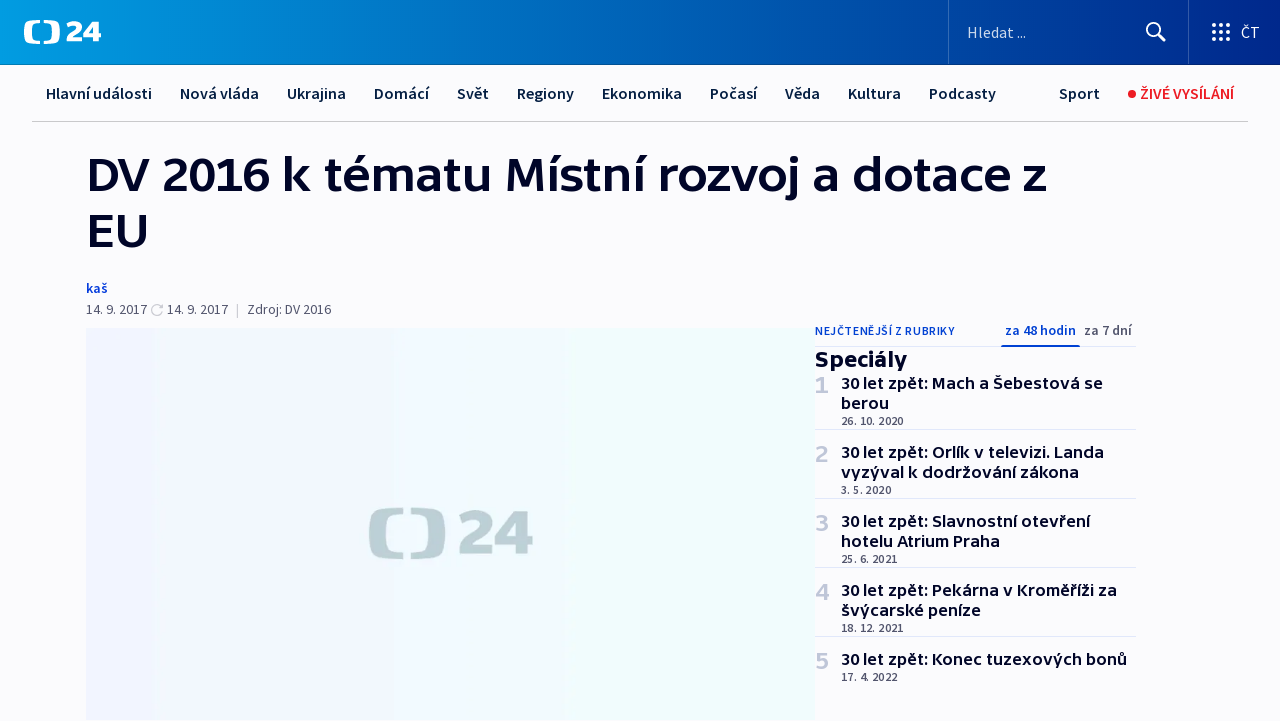

--- FILE ---
content_type: text/html; charset=utf-8
request_url: https://ct24.ceskatelevize.cz/clanek/specialy/dv-2016-k-tematu-mistni-rozvoj-a-dotace-z-eu-91727
body_size: 60119
content:
<!DOCTYPE html><html lang="cs" data-sentry-element="Html" data-sentry-component="MyDocument" data-sentry-source-file="_document.tsx"><head data-sentry-element="Head" data-sentry-source-file="_document.tsx"><meta charSet="utf-8"/><meta content="initial-scale=1.0, width=device-width" name="viewport" data-sentry-element="meta" data-sentry-source-file="_app.tsx"/><meta name="publisher" content="ČT24, Česká televize" data-sentry-element="meta" data-sentry-source-file="_app.tsx"/><meta name="language" content="cs" data-sentry-element="meta" data-sentry-source-file="_app.tsx"/><meta name="theme-color" content="#ffffff" data-sentry-element="meta" data-sentry-source-file="_app.tsx"/><link rel="icon" href="/static/favicon.ico" sizes="any"/><link rel="icon" type="image/svg+xml" href="/static/favicon.svg"/><link rel="icon" type="image/png" href="/static/favicon.png"/><link rel="apple-touch-icon" href="/static/apple-touch-icon.png"/><link rel="manifest" href="/static/manifest.json"/><link rel="canonical" href="https://ct24.ceskatelevize.cz/clanek/specialy/dv-2016-k-tematu-mistni-rozvoj-a-dotace-z-eu-91727"/><link rel="stylesheet" href="https://ctfs.ceskatelevize.cz/static/scripts/cmp/v2.1/orestbida/brands/ct24-light.css"/><title>DV 2016 k tématu Místní rozvoj a dotace z EU — ČT24 — Česká televize</title><meta name="description" content="Chceme prosadit meziregionální solidaritu a spravedlivé přerozdělování dotací z EU. Dotace by neměly deformovat tržní prostředí v ČR"/><meta name="robots" content="index, follow"/><meta property="og:title" content="DV 2016 k tématu Místní rozvoj a dotace z EU"/><meta property="og:description" content="Chceme prosadit meziregionální solidaritu a spravedlivé přerozdělování dotací z EU. Dotace by neměly deformovat tržní prostředí v ČR"/><meta property="og:image" content="https://fs2-ct24.ceskatelevize.cz/image/OGIxZTk1YjIwN2QxNTIzMnZC035Kczk06KI5jB8S9gOIREMlVlxkapTXb1m1DoHA-K1uoKZ4Zg6vrZM0LGTQKh16R2DpdM1m8jpNRjl5U5-kzitXmN4vBGThJcJap3dd7xfhu67_1k4QBvAVnD1i9-dft1Onu453ZdRB7QoLEG4XyACuwUp4GLDLFsNMZHz_.jpg?width=1280"/><meta property="og:type" content="article"/><script type="application/ld+json">{"@context":"https://schema.org","@type":"Article","headline":"DV 2016 k tématu Místní rozvoj a dotace z EU","description":"Chceme prosadit meziregionální solidaritu a spravedlivé přerozdělování dotací z EU. Dotace by neměly deformovat tržní prostředí v ČR","datePublished":"2017-09-14T17:47:13+02:00","dateModified":"2017-09-14T19:48:00+02:00","author":[],"publisher":{"@type":"Organization","name":"ČT24 - Česká televize","logo":{"@type":"ImageObject","url":"https://ctfs.ceskatelevize.cz/static/channels/ct24.svg"}},"image":["https://fs2-ct24.ceskatelevize.cz/image/OGIxZTk1YjIwN2QxNTIzMnZC035Kczk06KI5jB8S9gOIREMlVlxkapTXb1m1DoHA-K1uoKZ4Zg6vrZM0LGTQKh16R2DpdM1m8jpNRjl5U5-kzitXmN4vBGThJcJap3dd7xfhu67_1k4QBvAVnD1i9-dft1Onu453ZdRB7QoLEG4XyACuwUp4GLDLFsNMZHz_.jpg?width=1024",{"@type":"ImageObject","url":"https://fs2-ct24.ceskatelevize.cz/image/OGIxZTk1YjIwN2QxNTIzMnZC035Kczk06KI5jB8S9gOIREMlVlxkapTXb1m1DoHA-K1uoKZ4Zg6vrZM0LGTQKh16R2DpdM1m8jpNRjl5U5-kzitXmN4vBGThJcJap3dd7xfhu67_1k4QBvAVnD1i9-dft1Onu453ZdRB7QoLEG4XyACuwUp4GLDLFsNMZHz_.jpg?width=1024","caption":"obrázek","creditText":"Zdroj: ČT24"}],"mainEntityOfPage":{"@type":"WebPage","@id":"https://ct24.ceskatelevize.cz/clanek/specialy/dv-2016-k-tematu-mistni-rozvoj-a-dotace-z-eu-91727"},"keywords":"Speciály, DV 2016, Volby 2017, Místní rozvoj a dotace z EU, Volby 2017: Programové postoje stran"}</script><meta name="next-head-count" content="20"/><script id="google-tag-manager" nonce="MzZjMzEwODctYWIzOC00N2U2LTk2ZTItYTkwOTM3MTc5Nzhl" data-sentry-element="Script" data-sentry-source-file="_document.tsx" data-nscript="beforeInteractive">
                        var dataLayer = dataLayer || [];dataLayer.push({
                            "page": { "section": "24" },
                            "app": {"version": "1.73.8", "platform": "Web"}
                        });

                        (function(w,d,s,l,i){w[l]=w[l]||[];w[l].push({'gtm.start':
                        new Date().getTime(),event:'gtm.js'});var f=d.getElementsByTagName(s)[0],
                        j=d.createElement(s),dl=l!='dataLayer'?'&l='+l:'';j.async=true;j.src=
                        'https://www.googletagmanager.com/gtm.js?id='+i+dl;var n=d.querySelector('[nonce]');
                        n&&j.setAttribute('nonce',n.nonce||n.getAttribute('nonce'));f.parentNode.insertBefore(j,f);
                        })(window,document,'script','dataLayer','GTM-WR543Z2');
                  </script><link nonce="MzZjMzEwODctYWIzOC00N2U2LTk2ZTItYTkwOTM3MTc5Nzhl" rel="preload" href="/_next/static/css/eb0e2c75f8046766.css" as="style"/><link nonce="MzZjMzEwODctYWIzOC00N2U2LTk2ZTItYTkwOTM3MTc5Nzhl" rel="stylesheet" href="/_next/static/css/eb0e2c75f8046766.css" data-n-g=""/><link nonce="MzZjMzEwODctYWIzOC00N2U2LTk2ZTItYTkwOTM3MTc5Nzhl" rel="preload" href="/_next/static/css/cf23267297961e52.css" as="style"/><link nonce="MzZjMzEwODctYWIzOC00N2U2LTk2ZTItYTkwOTM3MTc5Nzhl" rel="stylesheet" href="/_next/static/css/cf23267297961e52.css" data-n-p=""/><link nonce="MzZjMzEwODctYWIzOC00N2U2LTk2ZTItYTkwOTM3MTc5Nzhl" rel="preload" href="/_next/static/css/b5b3546fd1e0f7d1.css" as="style"/><link nonce="MzZjMzEwODctYWIzOC00N2U2LTk2ZTItYTkwOTM3MTc5Nzhl" rel="stylesheet" href="/_next/static/css/b5b3546fd1e0f7d1.css" data-n-p=""/><noscript data-n-css="MzZjMzEwODctYWIzOC00N2U2LTk2ZTItYTkwOTM3MTc5Nzhl"></noscript><script defer="" nonce="MzZjMzEwODctYWIzOC00N2U2LTk2ZTItYTkwOTM3MTc5Nzhl" nomodule="" src="/_next/static/chunks/polyfills-42372ed130431b0a.js"></script><script src="/_next/static/chunks/webpack-9d436da92b284dc9.js" nonce="MzZjMzEwODctYWIzOC00N2U2LTk2ZTItYTkwOTM3MTc5Nzhl" defer=""></script><script src="/_next/static/chunks/framework-df2fc3d29a08040c.js" nonce="MzZjMzEwODctYWIzOC00N2U2LTk2ZTItYTkwOTM3MTc5Nzhl" defer=""></script><script src="/_next/static/chunks/main-39313285097fd8c9.js" nonce="MzZjMzEwODctYWIzOC00N2U2LTk2ZTItYTkwOTM3MTc5Nzhl" defer=""></script><script src="/_next/static/chunks/pages/_app-47a8a81abe7733c6.js" nonce="MzZjMzEwODctYWIzOC00N2U2LTk2ZTItYTkwOTM3MTc5Nzhl" defer=""></script><script src="/_next/static/chunks/2852872c-095e82de10fae69e.js" nonce="MzZjMzEwODctYWIzOC00N2U2LTk2ZTItYTkwOTM3MTc5Nzhl" defer=""></script><script src="/_next/static/chunks/75fc9c18-c433d48982ca9a30.js" nonce="MzZjMzEwODctYWIzOC00N2U2LTk2ZTItYTkwOTM3MTc5Nzhl" defer=""></script><script src="/_next/static/chunks/86-353db38eb9faeaaf.js" nonce="MzZjMzEwODctYWIzOC00N2U2LTk2ZTItYTkwOTM3MTc5Nzhl" defer=""></script><script src="/_next/static/chunks/1509-4afa60b80d17ef4b.js" nonce="MzZjMzEwODctYWIzOC00N2U2LTk2ZTItYTkwOTM3MTc5Nzhl" defer=""></script><script src="/_next/static/chunks/8460-92487105c425564e.js" nonce="MzZjMzEwODctYWIzOC00N2U2LTk2ZTItYTkwOTM3MTc5Nzhl" defer=""></script><script src="/_next/static/chunks/1717-e987c59798af39f8.js" nonce="MzZjMzEwODctYWIzOC00N2U2LTk2ZTItYTkwOTM3MTc5Nzhl" defer=""></script><script src="/_next/static/chunks/608-61f15136e3e80c7d.js" nonce="MzZjMzEwODctYWIzOC00N2U2LTk2ZTItYTkwOTM3MTc5Nzhl" defer=""></script><script src="/_next/static/chunks/7444-e60ad12959b52b0e.js" nonce="MzZjMzEwODctYWIzOC00N2U2LTk2ZTItYTkwOTM3MTc5Nzhl" defer=""></script><script src="/_next/static/chunks/3028-ba2a8d82ec1582b5.js" nonce="MzZjMzEwODctYWIzOC00N2U2LTk2ZTItYTkwOTM3MTc5Nzhl" defer=""></script><script src="/_next/static/chunks/4035-8e9f8e7f61c25e84.js" nonce="MzZjMzEwODctYWIzOC00N2U2LTk2ZTItYTkwOTM3MTc5Nzhl" defer=""></script><script src="/_next/static/chunks/2990-59520cf8d197b73c.js" nonce="MzZjMzEwODctYWIzOC00N2U2LTk2ZTItYTkwOTM3MTc5Nzhl" defer=""></script><script src="/_next/static/chunks/pages/article/%5B...slug%5D-952bc5b55d16dac3.js" nonce="MzZjMzEwODctYWIzOC00N2U2LTk2ZTItYTkwOTM3MTc5Nzhl" defer=""></script><script src="/_next/static/Z-Fvt_APwofeyyCl6jn-t/_buildManifest.js" nonce="MzZjMzEwODctYWIzOC00N2U2LTk2ZTItYTkwOTM3MTc5Nzhl" defer=""></script><script src="/_next/static/Z-Fvt_APwofeyyCl6jn-t/_ssgManifest.js" nonce="MzZjMzEwODctYWIzOC00N2U2LTk2ZTItYTkwOTM3MTc5Nzhl" defer=""></script><style nonce="MzZjMzEwODctYWIzOC00N2U2LTk2ZTItYTkwOTM3MTc5Nzhl">.ctg-footer__social {
  color: #6f6f6f;
  display: flex;
  font-size: 1rem;
  align-items: center;
  font-family: SourceSansPro, sans-serif;
  line-height: 1.375rem;
  letter-spacing: 0;
  justify-content: center;
}
.ctg-footer__social-title {
  margin: 0;
  display: none;
  white-space: nowrap;
}
@media (min-width: 768px) {
  .ctg-footer__social-title {
    display: initial;
  }
}
  .ctg-footer__social-title.darkMode {
    color: rgba(255, 255, 255, 0.8);
  }
  .ctg-footer__social-list {
    margin: 0 0 16px 0;
    display: flex;
    padding: 0;
    list-style: none;
  }
@media (min-width: 768px) {
  .ctg-footer__social-list {
    margin: 0 0 0 15px;
  }
}
  .ctg-footer__social-list-item {
    width: 52px;
    margin: 0 4px;
    text-align: center;
  }
@media (min-width: 414px) {
  .ctg-footer__social-list-item {
    width: 64px;
  }
}
  .ctg-footer__social-list-item:first-child {
    margin-left: 0;
  }
  .ctg-footer__social-list-item:last-child {
    margin-right: 0;
  }
  .ctg-footer__social-list-item:hover {
    cursor: pointer;
    text-decoration: underline;
  }
  .ctg-footer__social-list-item:hover img.ctg-footer__icon-no-hover {
    display: none;
  }
  .ctg-footer__social-list-item:hover img.ctg-footer__icon-hover {
    display: block;
  }
  .ctg-footer__social-list-item img {
    width: 36px;
    height: 36px;
    margin: auto;
  }
@media (min-width: 768px) {
  .ctg-footer__social-list-item {
    width: initial;
  }
}
@media (min-width: 768px) {
  .ctg-footer__social-list-item img {
    width: 32px;
    height: 32px;
  }
}
  .ctg-footer__icon-hover {
    display: none;
  }
  .ctg-footer__icon-no-hover {
    display: block;
  }
  .ctg-footer__social-list-item-title {
    color: #6f6f6f;
    font-size: 0.75rem;
    font-family: SourceSansPro, sans-serif;
    font-weight: 400;
    line-height: 18px;
    white-space: nowrap;
    letter-spacing: 0.0375rem;
    text-transform: initial;
  }
@media (min-width: 768px) {
  .ctg-footer__social-list-item-title {
    display: none;
  }
}
  .ctg-footer__social-item-link {
    display: block;
    text-decoration: none;
  }
  .ctg-footer__channels-list {
    width: 100%;
    margin: 0;
    display: none;
    padding: 0;
    list-style: none;
  }
@media (min-width: 768px) {
  .ctg-footer__channels-list {
    display: flex;
  }
}
@media (min-width: 1024px) {
  .ctg-footer__channels-list {
    flex-wrap: wrap;
  }
}
  .ctg-footer__channels-list-item {
    flex: 1 1 auto;
    display: flex;
    margin-bottom: 40px;
    justify-content: center;
  }
@media (min-width: 1024px) {
  .ctg-footer__channels-list-item {
    flex: 0 1 30%;
    justify-content: start;
  }
}
  .ctg-footer__channels-list-item img {
    height: 20px;
  }
@media (min-width: 1024px) {
  .ctg-footer__channels-list-item img {
    height: 24px;
  }
}
  .ctg-footer__sr-only {
    top: auto;
    left: -10000px;
    width: 1px;
    height: 1px;
    overflow: hidden;
    position: absolute;
  }
  .ctg-footer__sub-footer {
    color: #6f6f6f;
    display: flex;
    font-size: 0.875rem;
    font-family: SourceSansPro, sans-serif;
    font-weight: 400;
    line-height: 1.25rem;
    letter-spacing: 0;
    text-transform: initial;
    justify-content: space-between;
  }
  .ctg-footer__sub-footer a {
    color: #041e42;
    transition: color 300ms ease-in;
    text-decoration: none;
  }
  .ctg-footer__sub-footer p {
    margin: 0;
  }
@media (max-width: 413px) {
  .ctg-footer__sub-footer div:first-child span:first-of-type {
    display: block;
  }
}
  .ctg-footer__sub-footer.darkMode span, .ctg-footer__sub-footer.darkMode a {
    color: rgba(255, 255, 255, 0.8);
  }
  .ctg-footer__sub-footer.darkMode p:first-child {
    color: rgba(255, 255, 255, 0.6);
  }
  .ctg-footer__sub-footer a:hover {
    text-decoration: underline;
  }
  .ctg-footer__separator {
    margin: 0px 7px;
  }
@media (max-width: 413px) {
  .ctg-footer__hidden {
    display: none;
  }
}
  .ctg-footer__right-column {
    display: none;
  }
@media (min-width: 768px) {
  .ctg-footer__right-column {
    display: flex;
  }
}
  .ctg-footer__contacts {
    color: #6f6f6f;
    font-size: 1rem;
    text-align: left;
    font-family: SourceSansPro, sans-serif;
    line-height: 20px;
    letter-spacing: 0;
  }
  .ctg-footer__contacts a {
    color: #041e42;
    transition: color 300ms ease-in;
    text-decoration: none;
  }
@media (min-width: 768px) and (max-width: 1023px) {
  .ctg-footer__contacts {
    text-align: center;
  }
}
  .ctg-footer__contacts a:hover {
    text-decoration: underline;
  }
  .ctg-footer__contacts-list {
    margin: 0;
    display: flex;
    flex-direction: column;
    justify-content: center;
  }
@media (min-width: 768px) {
  .ctg-footer__contacts-list {
    flex-direction: row;
  }
}
@media (min-width: 1024px) {
  .ctg-footer__contacts-list {
    justify-content: start;
  }
}
  .ctg-footer__contacts-list.darkMode span {
    color: #FFFFFF;
  }
  .ctg-footer__contacts-link {
    color: #041e42;
    margin: 0 0 0 0;
    display: flex;
    align-self: flex-start;
    line-height: 22px;
    align-content: center;
  }
  .ctg-footer__contacts-link img {
    margin-right: 10px;
  }
  .ctg-footer__contacts-link:first-child {
    margin: 0 0 18px 0;
  }
@media (min-width: 768px) {
  .ctg-footer__contacts-link:first-child {
    margin-right: 26px;
  }
}
  .ctg-footer__strong {
    font-family: SourceSansPro, sans-serif;
    font-weight: 600;
  }
  .ctg-footer__opening-hours {
    color: #000;
    margin: 0 0 16px 0;
  }
  .ctg-footer__opening-hours span:last-child {
    color: #6f6f6f;
    display: inline-block;
    margin-top: 8px;
  }
  .ctg-footer__opening-hours.darkMode span:first-child {
    color: #FFFFFF;
  }
  .ctg-footer__opening-hours.darkMode span:last-child {
    color: rgba(255, 255, 255, 0.8);
  }
  .footer-0-2-1 {  }
  .footer-0-2-1.darkMode {  }
  .footer-0-2-1 hr {
    opacity: 1;
  }
  .wrapper-0-2-2 {
    margin: 0 auto;
    display: grid;
    padding: 32px 16px 24px 16px;
  }
@media (min-width: 768px) {
  .wrapper-0-2-2 {
    padding: 48px 24px 32px 24px;
    grid-row-gap: 0px;
    grid-column-gap: 0px;
    grid-template-rows: repeat(6, auto);
    grid-template-columns: repeat(2, auto);
  }
}
@media (min-width: 1024px) {
  .wrapper-0-2-2 {
    grid-template-rows: repeat(6, auto);
  }
}
  .wrapper-0-2-2 a:focus {
    outline: none;
    box-shadow: 0px 0px 0px 2px #60a0ff;
    border-radius: 4px;
  }
  .logo-0-2-3 {
    display: block;
    justify-self: start;
    margin-bottom: 24px;
  }
  .logo-0-2-3 img {
    height: 24px;
  }
@media (min-width: 768px) {
  .logo-0-2-3 {
    grid-area: 1 / 1 / 2 / 2;
    margin-bottom: 40px;
  }
}
@media (min-width: 1024px) {
  .logo-0-2-3 {
    margin-bottom: 56px;
  }
}
@media (min-width: 768px) {
  .logo-0-2-3 img {
    height: 32px;
  }
}
  .social-0-2-4 {  }
@media (min-width: 768px) {
  .social-0-2-4 {
    grid-area: 1 / 2 / 1 / 3;
    align-self: flex-start;
    justify-content: flex-end;
  }
}
  .contacts-0-2-5 {
    margin-bottom: 22px;
  }
@media (min-width: 768px) {
  .contacts-0-2-5 {
    grid-area: 4 / 1 / 4 / 3;
  }
}
@media (min-width: 1024px) {
  .contacts-0-2-5 {
    grid-area: 3 / 2 / 3 / 3;
  }
}
  .channels-0-2-6 {  }
@media (min-width: 768px) {
  .channels-0-2-6 {
    grid-area: 3 / 1 / 3 / 3;
  }
}
@media (min-width: 1024px) {
  .channels-0-2-6 {
    grid-area: 2 / 2 / 2 / 3;
    align-self: start;
    margin-bottom: 11px;
  }
}
  .divider-0-2-7 {
    width: 100%;
    border: none;
    height: 1px;
    margin: 0 0 16px 0;
    background-color: #e0e0e0;
  }
@media (min-width: 768px) {
  .divider-0-2-7 {
    margin: 0 0 24px 0;
    grid-area: 5 / 1 / 5 / 3;
  }
}
@media (min-width: 1024px) {
  .divider-0-2-7 {
    grid-area: 5 / 1 / 5 / 3;
  }
}
  .dividerMedium-0-2-8 {
    margin: 0 0 16px 0;
  }
  .dividerLow-0-2-9 {
    margin: 0 0 20px 0;
  }
@media (min-width: 768px) {
  .dividerLow-0-2-9 {
    margin: 0 0 12px 0;
  }
}
  .dividerMobile-0-2-10 {  }
@media (min-width: 768px) {
  .dividerMobile-0-2-10 {
    display: none;
  }
}
  .linkList-0-2-11 {
    margin: 0 0 20px 0;
    display: flex;
    padding: 0;
    row-gap: 18px;
    flex-wrap: wrap;
    font-size: 1rem;
    list-style: none;
    font-family: SourceSansPro, sans-serif;
    line-height: 1.375rem;
    letter-spacing: 0;
  }
  .linkList-0-2-11 a {
    color: #041e42;
    transition: color 300ms ease-in;
    text-decoration: none;
  }
@media (min-width: 768px) {
  .linkList-0-2-11 {
    margin: 0 0 40px 0;
    display: grid;
    grid-column: 1 / 3;
    grid-template-columns: repeat(3, 1fr);
  }
  .linkList-0-2-11 #tvProgram {
    grid-area: 1 / 1;
  }
  .linkList-0-2-11 #ziveVysilani {
    grid-area: 2 / 1;
  }
  .linkList-0-2-11 #tvPoplatky {
    grid-area: 3 / 1;
  }
  .linkList-0-2-11 #teletext {
    grid-area: 4 / 1;
  }
  .linkList-0-2-11 #podcasty {
    grid-area: 5 / 1;
  }
  .linkList-0-2-11 #pocasi {
    grid-area: 1 / 2;
  }
  .linkList-0-2-11 #eshop {
    grid-area: 2 / 2;
  }
  .linkList-0-2-11 #mobilniAplikace {
    grid-area: 3 / 2;
  }
  .linkList-0-2-11 #vseoCt {
    grid-area: 4 / 2;
  }
  .linkList-0-2-11 #studioBrno {
    grid-area: 2 / 3;
  }
  .linkList-0-2-11 #proMedia {
    grid-area: 5 / 2;
  }
  .linkList-0-2-11 #studioOstrava {
    grid-area: 1 / 3;
  }
  .linkList-0-2-11 #radaCt {
    grid-area: 6 / 1;
  }
  .linkList-0-2-11 #kariera {
    grid-area: 3 / 3;
  }
  .linkList-0-2-11 #casteDotazy {
    grid-area: 4 / 3;
  }
  .linkList-0-2-11 #kontakty {
    grid-area: 5 / 3;
  }
}
@media (min-width: 1024px) {
  .linkList-0-2-11 {
    margin: 0 0 32px 0;
    display: flex;
    row-gap: 10px;
    grid-area: 2 / 1 / 5 / 2;
  }
}
  .linkList-0-2-11.darkMode {  }
  .linkList-0-2-11.darkMode a {
    color: #FFFFFF;
  }
  .linkList-0-2-11 a:hover {
    text-decoration: underline;
  }
  .linkListItem-0-2-12 {
    flex: 0 1 45%;
    line-height: 22px;
  }
@media (min-width: 768px) {
  .linkListItem-0-2-12 {
    flex: 0 1 33%;
  }
}
@media (min-width: 1024px) {
  .linkListItem-0-2-12 {
    flex: 0 1 50%;
  }
}
  .subFooter-0-2-13 {  }
@media (min-width: 768px) {
  .subFooter-0-2-13 {
    grid-area: 6 / 1 / 6 / 3;
  }
}
  .srOnly-0-2-14 {
    top: auto;
    left: -10000px;
    width: 1px;
    height: 1px;
    overflow: hidden;
    position: absolute;
  }
  .footer-d17-0-2-15 {
    background: #f4f4f4;
  }
  .footer-d17-0-2-15.darkMode {
    background: #001830;
  }
  .wrapper-d18-0-2-16 {
    max-width: 1216px;
  }
  .ctg-header__wrapper {
    width: 100%;
    content: a;
    box-sizing: border-box;
    background-color: #fff;
  }
  .ctg-header__document-disable-scroll-local {  }
@media screen and (max-width: 767px) {
  .ctg-header__document-disable-scroll-local {
    overflow: hidden !important;
    touch-action: none;
    overscroll-behavior: none;
    -webkit-overflow-scrolling: none;
  }
}
  .ctg-header__body-disable-scroll-local {  }
@media screen and (max-width: 767px) {
  .ctg-header__body-disable-scroll-local {
    overflow: hidden !important;
    touch-action: none;
    overscroll-behavior: none;
    -webkit-overflow-scrolling: none;
  }
}
  .ctg-header__document-disable-scroll-global {  }
@media screen and (max-width: 427px) {
  .ctg-header__document-disable-scroll-global {
    overflow: hidden !important;
    touch-action: none;
    overscroll-behavior: none;
    -webkit-overflow-scrolling: none;
  }
}
  .ctg-header__body-disable-scroll-global {  }
@media screen and (max-width: 427px) {
  .ctg-header__body-disable-scroll-global {
    overflow: hidden !important;
    touch-action: none;
    overscroll-behavior: none;
    -webkit-overflow-scrolling: none;
  }
}
  .ctg-header__document-disable-scroll-local-d2 {  }
@media screen and (max-width: 767px) {
  .ctg-header__document-disable-scroll-local-d2 {
    padding-right: 0px !important;
  }
}
  .ctg-header__document-disable-scroll-global-d4 {  }
@media screen and (max-width: 427px) {
  .ctg-header__document-disable-scroll-global-d4 {
    padding-right: 0px !important;
  }
}
  .ctg-header__inset-focus-visible {  }
  .ctg-header__context-menu-item-disabled {  }
  .ctg-header__context-menu-item.ctg-header__context-menu-item-disabled .ctg-header__context-menu-item-link, .ctg-header__context-menu-item.ctg-header__context-menu-item-disabled .ctg-header__context-menu-item-link:hover {
    cursor: auto;
  }
  .ctg-header__context-menu-item-active {  }
  .ctg-header__context-menu-item.ctg-header__context-menu-item-active .ctg-header__context-menu-item-link {
    cursor: default;
    font-family: SourceSansPro, sans-serif;
    font-weight: 600;
  }
  .ctg-header__context-menu-item-link {
    display: flex;
    padding: 9px 26px 9px;
    font-size: 1rem;
    align-items: center;
    font-family: SourceSansPro, sans-serif;
    line-height: 1.375rem;
    letter-spacing: 0;
    vertical-align: sub;
  }
  .ctg-header__context-menu-item:not(.ctg-header__context-menu-item-disabled) .ctg-header__context-menu-item-link:hover {  }
  .ctg-header__context-menu-item-link:hover {
    text-decoration: none;
  }
  .ctg-header__profile-name {  }
  .ctg-header__profile-name + ul li:first-child .ctg-header__context-menu-item-link {
    padding: 0 24px 9px;
  }
  .ctg-header__profile-name + ul li:first-child .ctg-header__context-menu-item-link:hover {
    text-decoration: underline;
    background-color: #fff;
  }
  .ctg-header__context-menu-item-link-is-not {  }
  .ctg-header__context-menu-item-link.ctg-header__context-menu-item-link-is-not {
    outline: none;
  }
  .ctg-header__context-menu-item-link.ctg-header__context-menu-item-link-is-not.focus-visible {
    box-shadow: 0px 0px 0px 2px #60a0ff;
  }
  .ctg-header__context-menu-item {
    color: #393939;
    width: 100%;
    padding: 0;
    max-width: 100%;
    list-style: none;
  }
  .ctg-header__context-menu-item > span {
    display: flex;
    align-items: center;
  }
  .ctg-header__context-menu-item > span > svg {
    fill: currentColor;
    flex: 0 0 auto;
    width: 20px;
    height: 20px;
    margin: 0 8px 0 -28px;
  }
  .ctg-header__context-menu-icon {
    width: 20px;
    display: flex;
    align-items: center;
    margin-right: 18px;
  }
  .ctg-header__context-menu-item-disabled-d0 {  }
  .ctg-header__context-menu-item.ctg-header__context-menu-item-disabled-d0 .ctg-header__context-menu-item-link, .ctg-header__context-menu-item.ctg-header__context-menu-item-disabled-d0 .ctg-header__context-menu-item-link:hover {
    background-color: transparent;
    color: #8d8d8d;
  }
  .ctg-header__context-menu-item-active-d1 {  }
  .ctg-header__context-menu-item.ctg-header__context-menu-item-active-d1 .ctg-header__context-menu-item-link {
    color: #000000;
  }
  .ctg-header__context-menu-item-link-d2 {
    color: #041e42;
  }
  .ctg-header__context-menu-item:not(.ctg-header__context-menu-item-disabled) .ctg-header__context-menu-item-link-d2:hover {
    color: #000000;
    background-color: #f4f4f4;
  }
  .ctg-header__context-menu-item-disabled-d3 {  }
  .ctg-header__context-menu-item.ctg-header__context-menu-item-disabled-d3 .ctg-header__context-menu-item-link, .ctg-header__context-menu-item.ctg-header__context-menu-item-disabled-d3 .ctg-header__context-menu-item-link:hover {
    background-color: transparent;
    color: #8d8d8d;
  }
  .ctg-header__context-menu-item-active-d4 {  }
  .ctg-header__context-menu-item.ctg-header__context-menu-item-active-d4 .ctg-header__context-menu-item-link {
    color: #000000;
  }
  .ctg-header__context-menu-item-link-d5 {
    color: #041e42;
  }
  .ctg-header__context-menu-item:not(.ctg-header__context-menu-item-disabled) .ctg-header__context-menu-item-link-d5:hover {
    color: #000000;
    background-color: #f4f4f4;
  }
  .ctg-header__context-menu-item-disabled-d6 {  }
  .ctg-header__context-menu-item.ctg-header__context-menu-item-disabled-d6 .ctg-header__context-menu-item-link, .ctg-header__context-menu-item.ctg-header__context-menu-item-disabled-d6 .ctg-header__context-menu-item-link:hover {
    background-color: transparent;
    color: #8d8d8d;
  }
  .ctg-header__context-menu-item-active-d7 {  }
  .ctg-header__context-menu-item.ctg-header__context-menu-item-active-d7 .ctg-header__context-menu-item-link {
    color: #000000;
  }
  .ctg-header__context-menu-item-link-d8 {
    color: #041e42;
  }
  .ctg-header__context-menu-item:not(.ctg-header__context-menu-item-disabled) .ctg-header__context-menu-item-link-d8:hover {
    color: #000000;
    background-color: #f4f4f4;
  }
  .ctg-header__context-menu-item-disabled-d9 {  }
  .ctg-header__context-menu-item.ctg-header__context-menu-item-disabled-d9 .ctg-header__context-menu-item-link, .ctg-header__context-menu-item.ctg-header__context-menu-item-disabled-d9 .ctg-header__context-menu-item-link:hover {
    background-color: transparent;
    color: #8d8d8d;
  }
  .ctg-header__context-menu-item-active-d10 {  }
  .ctg-header__context-menu-item.ctg-header__context-menu-item-active-d10 .ctg-header__context-menu-item-link {
    color: #000000;
  }
  .ctg-header__context-menu-item-link-d11 {
    color: #041e42;
  }
  .ctg-header__context-menu-item:not(.ctg-header__context-menu-item-disabled) .ctg-header__context-menu-item-link-d11:hover {
    color: #000000;
    background-color: #f4f4f4;
  }
  .ctg-header__context-menu-item-disabled-d12 {  }
  .ctg-header__context-menu-item.ctg-header__context-menu-item-disabled-d12 .ctg-header__context-menu-item-link, .ctg-header__context-menu-item.ctg-header__context-menu-item-disabled-d12 .ctg-header__context-menu-item-link:hover {
    background-color: transparent;
    color: #8d8d8d;
  }
  .ctg-header__context-menu-item-active-d13 {  }
  .ctg-header__context-menu-item.ctg-header__context-menu-item-active-d13 .ctg-header__context-menu-item-link {
    color: #000000;
  }
  .ctg-header__context-menu-item-link-d14 {
    color: #041e42;
  }
  .ctg-header__context-menu-item:not(.ctg-header__context-menu-item-disabled) .ctg-header__context-menu-item-link-d14:hover {
    color: #000000;
    background-color: #f4f4f4;
  }
  .ctg-header__context-menu-item-disabled-d15 {  }
  .ctg-header__context-menu-item.ctg-header__context-menu-item-disabled-d15 .ctg-header__context-menu-item-link, .ctg-header__context-menu-item.ctg-header__context-menu-item-disabled-d15 .ctg-header__context-menu-item-link:hover {
    background-color: transparent;
    color: #8d8d8d;
  }
  .ctg-header__context-menu-item-active-d16 {  }
  .ctg-header__context-menu-item.ctg-header__context-menu-item-active-d16 .ctg-header__context-menu-item-link {
    color: #000000;
  }
  .ctg-header__context-menu-item-link-d17 {
    color: #041e42;
  }
  .ctg-header__context-menu-item:not(.ctg-header__context-menu-item-disabled) .ctg-header__context-menu-item-link-d17:hover {
    color: #000000;
    background-color: #f4f4f4;
  }
  .ctg-header__context-menu-item-disabled-d18 {  }
  .ctg-header__context-menu-item.ctg-header__context-menu-item-disabled-d18 .ctg-header__context-menu-item-link, .ctg-header__context-menu-item.ctg-header__context-menu-item-disabled-d18 .ctg-header__context-menu-item-link:hover {
    background-color: transparent;
    color: #8d8d8d;
  }
  .ctg-header__context-menu-item-active-d19 {  }
  .ctg-header__context-menu-item.ctg-header__context-menu-item-active-d19 .ctg-header__context-menu-item-link {
    color: #000000;
  }
  .ctg-header__context-menu-item-link-d20 {
    color: #041e42;
  }
  .ctg-header__context-menu-item:not(.ctg-header__context-menu-item-disabled) .ctg-header__context-menu-item-link-d20:hover {
    color: #000000;
    background-color: #f4f4f4;
  }
  .ctg-header__context-menu-item-disabled-d21 {  }
  .ctg-header__context-menu-item.ctg-header__context-menu-item-disabled-d21 .ctg-header__context-menu-item-link, .ctg-header__context-menu-item.ctg-header__context-menu-item-disabled-d21 .ctg-header__context-menu-item-link:hover {
    background-color: transparent;
    color: #8d8d8d;
  }
  .ctg-header__context-menu-item-active-d22 {  }
  .ctg-header__context-menu-item.ctg-header__context-menu-item-active-d22 .ctg-header__context-menu-item-link {
    color: #000000;
  }
  .ctg-header__context-menu-item-link-d23 {
    color: #041e42;
  }
  .ctg-header__context-menu-item:not(.ctg-header__context-menu-item-disabled) .ctg-header__context-menu-item-link-d23:hover {
    color: #000000;
    background-color: #f4f4f4;
  }
  .ctg-header__context-menu-item-disabled-d24 {  }
  .ctg-header__context-menu-item.ctg-header__context-menu-item-disabled-d24 .ctg-header__context-menu-item-link, .ctg-header__context-menu-item.ctg-header__context-menu-item-disabled-d24 .ctg-header__context-menu-item-link:hover {
    background-color: transparent;
    color: #8d8d8d;
  }
  .ctg-header__context-menu-item-active-d25 {  }
  .ctg-header__context-menu-item.ctg-header__context-menu-item-active-d25 .ctg-header__context-menu-item-link {
    color: #000000;
  }
  .ctg-header__context-menu-item-link-d26 {
    color: #041e42;
  }
  .ctg-header__context-menu-item:not(.ctg-header__context-menu-item-disabled) .ctg-header__context-menu-item-link-d26:hover {
    color: #000000;
    background-color: #f4f4f4;
  }
  .ctg-header__context-menu-item-disabled-d27 {  }
  .ctg-header__context-menu-item.ctg-header__context-menu-item-disabled-d27 .ctg-header__context-menu-item-link, .ctg-header__context-menu-item.ctg-header__context-menu-item-disabled-d27 .ctg-header__context-menu-item-link:hover {
    background-color: transparent;
    color: #8d8d8d;
  }
  .ctg-header__context-menu-item-active-d28 {  }
  .ctg-header__context-menu-item.ctg-header__context-menu-item-active-d28 .ctg-header__context-menu-item-link {
    color: #000000;
  }
  .ctg-header__context-menu-item-link-d29 {
    color: #041e42;
  }
  .ctg-header__context-menu-item:not(.ctg-header__context-menu-item-disabled) .ctg-header__context-menu-item-link-d29:hover {
    color: #000000;
    background-color: #f4f4f4;
  }
  .ctg-header__context-menu-item-disabled-d30 {  }
  .ctg-header__context-menu-item.ctg-header__context-menu-item-disabled-d30 .ctg-header__context-menu-item-link, .ctg-header__context-menu-item.ctg-header__context-menu-item-disabled-d30 .ctg-header__context-menu-item-link:hover {
    background-color: transparent;
    color: #8d8d8d;
  }
  .ctg-header__context-menu-item-active-d31 {  }
  .ctg-header__context-menu-item.ctg-header__context-menu-item-active-d31 .ctg-header__context-menu-item-link {
    color: #000000;
  }
  .ctg-header__context-menu-item-link-d32 {
    color: #041e42;
  }
  .ctg-header__context-menu-item:not(.ctg-header__context-menu-item-disabled) .ctg-header__context-menu-item-link-d32:hover {
    color: #000000;
    background-color: #f4f4f4;
  }
  .ctg-header__context-menu-item-disabled-d33 {  }
  .ctg-header__context-menu-item.ctg-header__context-menu-item-disabled-d33 .ctg-header__context-menu-item-link, .ctg-header__context-menu-item.ctg-header__context-menu-item-disabled-d33 .ctg-header__context-menu-item-link:hover {
    background-color: transparent;
    color: #8d8d8d;
  }
  .ctg-header__context-menu-item-active-d34 {  }
  .ctg-header__context-menu-item.ctg-header__context-menu-item-active-d34 .ctg-header__context-menu-item-link {
    color: #000000;
  }
  .ctg-header__context-menu-item-link-d35 {
    color: #041e42;
  }
  .ctg-header__context-menu-item:not(.ctg-header__context-menu-item-disabled) .ctg-header__context-menu-item-link-d35:hover {
    color: #000000;
    background-color: #f4f4f4;
  }
  .ctg-header__context-menu-item-disabled-d36 {  }
  .ctg-header__context-menu-item.ctg-header__context-menu-item-disabled-d36 .ctg-header__context-menu-item-link, .ctg-header__context-menu-item.ctg-header__context-menu-item-disabled-d36 .ctg-header__context-menu-item-link:hover {
    background-color: transparent;
    color: #8d8d8d;
  }
  .ctg-header__context-menu-item-active-d37 {  }
  .ctg-header__context-menu-item.ctg-header__context-menu-item-active-d37 .ctg-header__context-menu-item-link {
    color: #000000;
  }
  .ctg-header__context-menu-item-link-d38 {
    color: #041e42;
  }
  .ctg-header__context-menu-item:not(.ctg-header__context-menu-item-disabled) .ctg-header__context-menu-item-link-d38:hover {
    color: #000000;
    background-color: #f4f4f4;
  }
  .ctg-header__local-menu-mobile-nav {
    width: 100%;
    display: none;
    position: relative;
    box-shadow: 0px 1px 3px rgba(0, 0, 0, 0.2), 0px 12px 24px -8px rgba(0, 0, 0, 0.15);
    margin-left: auto;
    background-color: #fff;
  }
  .ctg-header__local-menu-mobile-nav .ctg-header__context-menu {
    width: 100%;
    padding: 16px 0;
    box-shadow: none;
    background-color: transparent;
  }
  .ctg-header__local-menu-mobile-nav .ctg-header__context-menu li.ctg-header__context-menu-item-active > a, .ctg-header__local-menu-mobile-nav .ctg-header__context-menu li.ctg-header__context-menu-item-active > span, .ctg-header__local-menu-mobile-nav .ctg-header__context-menu li > a:hover {
    color: #041e42;
  }
  .ctg-header__local-menu-mobile-nav .ctg-header__context-menu li:not(.ctg-header__context-menu-item-disabled) > a:hover, .ctg-header__local-menu-mobile-nav .ctg-header__context-menu li:not(.ctg-header__context-menu-item-disabled) > span.ctg-header__local-menu-mobile-nav .ctg-header__context-menu li:not(.ctg-header__context-menu-item-disabled):hover {
    background-color: #f4f4f4;
  }
  .ctg-header__local-menu-mobile-nav-visible {
    display: block;
  }
  .ctg-header__local-menu-mobile-nav-wrapper {
    top: 105px;
    left: 0;
    width: 100%;
    height: calc(100% - 105px);
    padding: 0;
    z-index: 101;
    overflow: auto;
    position: fixed;
    visibility: hidden;
    background-color: rgba(0, 0, 0, .3);
  }
  .ctg-header__local-menu-mobile-nav-wrapper-visible {
    visibility: visible;
  }
  .ctg-header__local-menu-mobile-button-wrapper {
    color: inherit;
    display: flex;
    align-items: center;
  }
  .ctg-header__local-menu-mobile-button-wrapper > button {
    color: inherit;
    display: flex;
    padding: 10px 16px;
    align-items: center;
  }
  .ctg-header__local-menu-mobile-button > svg {
    color: inherit;
    width: 24px;
    height: 24px;
    margin-right: 4px;
  }
  .ctg-header__local-menu-mobile-button > span {
    color: inherit;
    font-size: 1rem;
    font-family: SourceSansPro, sans-serif;
    line-height: 1;
  }
  .ctg-header__inset-focus-visible {  }
  .ctg-header__hotlink-nav-list-item {
    position: relative;
  }
@media (max-width: 767px) {
  .ctg-header__hotlink-nav-list-item {
    border-left: 1px solid rgba(0, 0, 0, 0.2);
  }
}
  .ctg-header__hotlink-nav-list-item > a, .ctg-header__hotlink-nav-list-item > button, .ctg-header__hotlink-nav-list-item > span {
    height: 100%;
    margin: 0;
    display: flex;
    position: relative;
    font-size: 16px;
    box-sizing: border-box;
    transition: backgroundColor 150ms, borderColor 150ms,color 150ms;
    align-items: center;
    font-family: SourceSansPro, sans-serif;
    font-weight: 600;
    line-height: 1.314rem;
    padding-top: 5px;
    white-space: nowrap;
    padding-left: 14px;
    padding-right: 14px;
    letter-spacing: normal;
    padding-bottom: 5px;
    justify-content: center;
    text-decoration: none;
  }
  .ctg-header__hotlink-nav-list-item > span {
    cursor: default;
  }
  .ctg-header__hotlink-nav-list-item > a svg, .ctg-header__hotlink-nav-list-item > button svg, .ctg-header__hotlink-nav-list-item > span svg {
    margin-right: 4px;
  }
  .ctg-header__hotlink-nav-list-item-active.ctg-header__hotlink-nav-list-item > a svg, .ctg-header__hotlink-nav-list-item-active.ctg-header__hotlink-nav-list-item > button svg, .ctg-header__hotlink-nav-list-item-active.ctg-header__hotlink-nav-list-item > span svg {  }
  .ctg-header__hotlink-nav-list-item-active.ctg-header__hotlink-nav-list-item > a, .ctg-header__hotlink-nav-list-item-active.ctg-header__hotlink-nav-list-item > button, .ctg-header__hotlink-nav-list-item-active.ctg-header__hotlink-nav-list-item > span {  }
@media (hover: hover) {
  .ctg-header__hotlink-nav-list-item > a, .ctg-header__hotlink-nav-list-item > button, .ctg-header__hotlink-nav-list-item > span {  }
  .ctg-header__hotlink-nav-list-item > a:hover svg, .ctg-header__hotlink-nav-list-item > button:hover svg, .ctg-header__hotlink-nav-list-item > span:hover svg {  }
  .ctg-header__hotlink-nav-list-item > a:hover, .ctg-header__hotlink-nav-list-item > button:hover, .ctg-header__hotlink-nav-list-item > span:hover {
    text-decoration: none;
  }
}
  .ctg-header__hotlink-nav-list-item-active {  }
  .ctg-header__hotlink-nav-list-item-active:before {
    left: 50%;
    width: 0;
    bottom: -6px;
    height: 0;
    content: "";
    position: absolute;
    border-left: 6px solid transparent;
    margin-left: -6px;
    border-right: 6px solid transparent;
  }
  .ctg-header__hotlink-nav-list-item-d0 {  }
  .ctg-header__hotlink-nav-list-item-d0 > a, .ctg-header__hotlink-nav-list-item-d0 > button, .ctg-header__hotlink-nav-list-item-d0 > span {
    background-color: transparent;
    color: #041e42;
  }
  .ctg-header__hotlink-nav-list-item-d0 > a svg, .ctg-header__hotlink-nav-list-item-d0 > button svg, .ctg-header__hotlink-nav-list-item-d0 > span svg {
    color: inherit;
  }
  .ctg-header__hotlink-nav-list-item-active.ctg-header__hotlink-nav-list-item-d0 > a svg, .ctg-header__hotlink-nav-list-item-active.ctg-header__hotlink-nav-list-item-d0 > button svg, .ctg-header__hotlink-nav-list-item-active.ctg-header__hotlink-nav-list-item-d0 > span svg {
    color: inherit;
  }
  .ctg-header__hotlink-nav-list-item-active.ctg-header__hotlink-nav-list-item-d0 > a, .ctg-header__hotlink-nav-list-item-active.ctg-header__hotlink-nav-list-item-d0 > button, .ctg-header__hotlink-nav-list-item-active.ctg-header__hotlink-nav-list-item-d0 > span {
    background-color: #041e42;
    color: #fff;
    border-color: #041e42;
  }
@media (hover: hover) {
  .ctg-header__hotlink-nav-list-item-d0 > a, .ctg-header__hotlink-nav-list-item-d0 > button, .ctg-header__hotlink-nav-list-item-d0 > span {  }
  .ctg-header__hotlink-nav-list-item-d0 > a:hover svg, .ctg-header__hotlink-nav-list-item-d0 > button:hover svg, .ctg-header__hotlink-nav-list-item-d0 > span:hover svg {
    color: inherit;
  }
  .ctg-header__hotlink-nav-list-item-d0 > a:hover, .ctg-header__hotlink-nav-list-item-d0 > button:hover, .ctg-header__hotlink-nav-list-item-d0 > span:hover {
    background-color: #041e42;
    color: #fff;
    border-color: #041e42;
  }
}
  .ctg-header__hotlink-nav-list-item-active-d2 {  }
  .ctg-header__hotlink-nav-list-item-active-d2:before {
    border-top: 6px solid #041e42;
  }
  .ctg-header__hotlink-nav-list-item-d3 {  }
  .ctg-header__hotlink-nav-list-item-d3 > a, .ctg-header__hotlink-nav-list-item-d3 > button, .ctg-header__hotlink-nav-list-item-d3 > span {
    background-color: transparent;
    color: #041e42;
  }
  .ctg-header__hotlink-nav-list-item-d3 > a svg, .ctg-header__hotlink-nav-list-item-d3 > button svg, .ctg-header__hotlink-nav-list-item-d3 > span svg {
    color: inherit;
  }
  .ctg-header__hotlink-nav-list-item-active.ctg-header__hotlink-nav-list-item-d3 > a svg, .ctg-header__hotlink-nav-list-item-active.ctg-header__hotlink-nav-list-item-d3 > button svg, .ctg-header__hotlink-nav-list-item-active.ctg-header__hotlink-nav-list-item-d3 > span svg {
    color: inherit;
  }
  .ctg-header__hotlink-nav-list-item-active.ctg-header__hotlink-nav-list-item-d3 > a, .ctg-header__hotlink-nav-list-item-active.ctg-header__hotlink-nav-list-item-d3 > button, .ctg-header__hotlink-nav-list-item-active.ctg-header__hotlink-nav-list-item-d3 > span {
    background-color: #041e42;
    color: #fff;
    border-color: #041e42;
  }
@media (hover: hover) {
  .ctg-header__hotlink-nav-list-item-d3 > a, .ctg-header__hotlink-nav-list-item-d3 > button, .ctg-header__hotlink-nav-list-item-d3 > span {  }
  .ctg-header__hotlink-nav-list-item-d3 > a:hover svg, .ctg-header__hotlink-nav-list-item-d3 > button:hover svg, .ctg-header__hotlink-nav-list-item-d3 > span:hover svg {
    color: inherit;
  }
  .ctg-header__hotlink-nav-list-item-d3 > a:hover, .ctg-header__hotlink-nav-list-item-d3 > button:hover, .ctg-header__hotlink-nav-list-item-d3 > span:hover {
    background-color: #041e42;
    color: #fff;
    border-color: #041e42;
  }
}
  .ctg-header__hotlink-nav-list-item-active-d5 {  }
  .ctg-header__hotlink-nav-list-item-active-d5:before {
    border-top: 6px solid #041e42;
  }
  .ctg-header__hotlink-nav-list {
    height: 100%;
    margin: 0;
    display: flex;
    padding: 0;
    position: relative;
    list-style-type: none;
  }
  .ctg-header__hotlink-nav-button-container {
    position: relative;
  }
  .ctg-header__local-menu-nav-list-item {
    position: relative;
    max-width: 235px;
  }
  .ctg-header__local-menu-nav-list-item > a, .ctg-header__local-menu-nav-list-item > button, .ctg-header__local-menu-nav-list-item > span {
    color: #041e42;
    height: 57px;
    margin: 0;
    display: block;
    padding: 0 14px;
    overflow: hidden;
    position: relative;
    font-size: 1rem;
    box-sizing: border-box;
    transition: background-color 150ms, border-color 150ms,color 150ms;
    font-family: SourceSansPro, sans-serif;
    font-weight: 600;
    line-height: 57px;
    white-space: nowrap;
    text-overflow: ellipsis;
    letter-spacing: normal;
    text-decoration: none;
  }
  .ctg-header__local-menu-nav-list-item > span {
    cursor: default;
  }
  .ctg-header__local-menu-nav-list-item a {
    text-decoration: none;
  }
  .ctg-header__local-menu-nav-list-item-active.ctg-header__local-menu-nav-list-item > a, .ctg-header__local-menu-nav-list-item > a:hover, .ctg-header__local-menu-nav-list-item-active.ctg-header__local-menu-nav-list-item > button, .ctg-header__local-menu-nav-list-item > button:hover, .ctg-header__local-menu-nav-list-item-active.ctg-header__local-menu-nav-list-item > span, .ctg-header__local-menu-nav-list-item > span:hover {
    color: #fff;
    border-color: #041e42;
    text-decoration: none;
    background-color: #041e42;
  }
  .ctg-header__local-menu-nav-list-item-active:before {
    left: 50%;
    width: 0;
    bottom: -6px;
    height: 0;
    content: "";
    position: absolute;
    border-top: 6px solid #041e42;
    border-left: 6px solid transparent;
    margin-left: -6px;
    border-right: 6px solid transparent;
  }
  .ctg-header__local-menu-nav.ctg-header__local-menu-nav-gradient {
    mask-size: auto;
    mask-image: linear-gradient( to right, black calc(100% - 150px), transparent calc(100% - 100px));
    mask-repeat: no-repeat, no-repeat;
    mask-position: 0 0, 100% 0;
    -webkit-mask-size: auto;
    -webkit-mask-image: linear-gradient( to right, black calc(100% - 150px), transparent calc(100% - 100px));
    -webkit-mask-repeat: no-repeat, no-repeat;
    -webkit-mask-position: 0 0, 100% 0;
  }
  .ctg-header__local-menu-nav-list {
    width: fit-content;
    margin: 0;
    display: flex;
    padding: 0;
    position: relative;
    list-style-type: none;
  }
  .ctg-header__local-menu-nav-button-container {
    position: relative;
  }
  .ctg-header__local-menu-nav-button-container .ctg-header__context-menu {
    left: -30px;
  }
  .ctg-header__local-menu-nav-button:before {
    left: 50%;
    bottom: -6px;
    height: 0;
    content: "";
    display: block;
    opacity: 0;
    z-index: 2;
    position: absolute;
    transform: translateX(-50%);
    border-top: 6px solid #041e42;
    transition: opacity .150ms ease;
    border-left: 6px solid transparent;
    border-right: 6px solid transparent;
    pointer-events: none;
  }
  .ctg-header__local-menu-nav-button:hover {
    cursor: pointer;
  }
  .ctg-header__local-menu-nav-button-active {
    color: #fff !important;
    background-color: #041e42;
  }
  .ctg-header__local-menu-nav-button-active:before {
    opacity: 1;
  }
  .ctg-header__local-menu-nav-button-active.dark {
    color: #041e42 !important;
    background-color: #fff !important;
  }
  .ctg-header__local-menu-nav-button-active.dark:before {
    border-top: 6px solid #fff;
  }
  .ctg-header__local-menu-wrapper {
    position: relative;
  }
@media screen and (min-width: 768px) {
  .ctg-header__local-menu-wrapper {
    margin: 0 auto;
    padding: 0 24px;
    max-width: 1168px;
  }
}
  .ctg-header__local-menu {
    height: 49px;
    display: grid;
    z-index: 1;
    position: relative;
    box-sizing: border-box;
    align-items: center;
    border-bottom: 1px solid rgba(0, 0, 0, 0.2);
    justify-content: stretch;
    grid-template-columns: 1fr min-content min-content;
  }
@media screen and (min-width: 768px) {
  .ctg-header__local-menu {
    height: 57px;
    max-width: 100%;
    grid-template-rows: 57px;
    grid-template-columns: minmax(0, 100%) min-content min-content;
  }
  .ctg-header__local-menu.secondaryMenu {
    height: auto;
  }
}
  .ctg-header__local-menu.hideBottomLine {
    height: 48px;
    border-bottom: 0;
  }
@media screen and (min-width: 768px) {
  .ctg-header__local-menu.hideBottomLine {
    height: 56px;
    grid-template-rows: 56px;
  }
}
  .ctg-header__local-menu-secondary-wrapper {
    width: 100%;
  }
  .ctg-header__local-nav-wrapper {
    display: none;
  }
@media screen and (min-width: 768px) {
  .ctg-header__local-nav-wrapper {
    display: block;
    position: relative;
  }
}
  .ctg-header__hotlink-nav-wrapper {
    height: 100%;
    position: relative;
  }
@media screen and (min-width: 768px) {
  .ctg-header__hotlink-nav-wrapper {
    display: block;
    position: relative;
  }
}
  .ctg-header__local-menu-mobile-button-wrapper {
    height: 100%;
  }
@media screen and (min-width: 768px) {
  .ctg-header__local-menu-mobile-button-wrapper {
    display: none;
  }
}
  .ctg-header__local-menu-mobile-button-wrapper .ctg-header__local-menu-mobile-button {
    width: 100%;
    height: 100%;
  }
  .ctg-header__local-menu-mobile-button-wrapper .ctg-header__local-menu-mobile-button.ctg-header__local-menu-mobile-button-active {
    background-color: rgba(0, 0, 0, 0.04);
  }
@media (hover: hover) {
  .ctg-header__local-menu-mobile-button-wrapper .ctg-header__local-menu-mobile-button:hover {
    color: #fff;
    background-color: #041e42;
  }
  .inverted .ctg-header__local-menu-mobile-button-wrapper .ctg-header__local-menu-mobile-button:hover {
    color: #fff;
    background-color: transparent;
  }
}
  .ctg-header__header-dark .ctg-header__local-menu-nav-list-item > a, .ctg-header__header-dark .ctg-header__local-menu-nav-list-item > button, .ctg-header__header-dark .ctg-header__local-menu-nav-list-item > span {
    color: #fff;
  }
  .ctg-header__header-dark .ctg-header__local-menu-nav-list-item.ctg-header__local-menu-nav-list-item-active > a, .ctg-header__header-dark .ctg-header__local-menu-nav-list-item.ctg-header__local-menu-nav-list-item-active > button, .ctg-header__header-dark .ctg-header__local-menu-nav-list-item.ctg-header__local-menu-nav-list-item-active > span {
    color: #041e42;
    border-color: #fff;
    background-color: #fff;
  }
  .ctg-header__header-dark .ctg-header__local-menu-nav-list-item.ctg-header__local-menu-nav-list-item-active:before {
    border-top-color: #fff;
  }
  .ctg-header__header-dark .ctg-header__local-menu-nav-list-item > a:hover, .ctg-header__header-dark .ctg-header__local-menu-nav-list-item > button:hover, .ctg-header__header-dark .ctg-header__local-menu-nav-list-item > span:hover {
    color: #041e42;
    border-color: #fff;
    background-color: #fff;
  }
  .ctg-header__header-dark .ctg-header__hotlink-nav-list-item > a, .ctg-header__header-dark .ctg-header__hotlink-nav-list-item > button, .ctg-header__header-dark .ctg-header__hotlink-nav-list-item > span {
    color: #fff;
  }
@media screen and (max-width: 767px) {
  .ctg-header__header-dark .ctg-header__hotlink-nav-list-item {
    border-color: rgba(255, 255, 255, 0.2);;
  }
}
  .ctg-header__header-dark .ctg-header__hotlink-nav-list-item.ctg-header__hotlink-nav-list-item-active > a, .ctg-header__header-dark .ctg-header__hotlink-nav-list-item.ctg-header__hotlink-nav-list-item-active > button, .ctg-header__header-dark .ctg-header__hotlink-nav-list-item.ctg-header__hotlink-nav-list-item-active > span {
    color: #041e42;
    border-color: #fff;
    background-color: #fff;
  }
  .ctg-header__header-dark .ctg-header__hotlink-nav-list-item.ctg-header__hotlink-nav-list-item-active > a:before, .ctg-header__header-dark .ctg-header__hotlink-nav-list-item.ctg-header__hotlink-nav-list-item-active > button:before, .ctg-header__header-dark .ctg-header__hotlink-nav-list-item.ctg-header__hotlink-nav-list-item-active > span:before {
    border-top: 6px solid white;
  }
  .ctg-header__hotlink-nav-list-item-active.ctg-header__header-dark .ctg-header__hotlink-nav-list-item > a, .ctg-header__header-dark .ctg-header__hotlink-nav-list-item > a:hover, .ctg-header__hotlink-nav-list-item-active.ctg-header__header-dark .ctg-header__hotlink-nav-list-item > button, .ctg-header__header-dark .ctg-header__hotlink-nav-list-item > button:hover, .ctg-header__hotlink-nav-list-item-active.ctg-header__header-dark .ctg-header__hotlink-nav-list-item > span, .ctg-header__header-dark .ctg-header__hotlink-nav-list-item > span:hover {
    color: #041e42;
    border-color: #fff;
    background-color: #fff;
  }
  .ctg-header__hotlink-nav-list-item-active.ctg-header__header-dark .ctg-header__hotlink-nav-list-item > a:before, .ctg-header__hotlink-nav-list-item-active.ctg-header__header-dark .ctg-header__hotlink-nav-list-item > button:before, .ctg-header__hotlink-nav-list-item-active.ctg-header__header-dark .ctg-header__hotlink-nav-list-item > span:before {
    border-top: 6px solid white;
  }
  .ctg-header__header-dark .ctg-header__local-menu {
    border-bottom: 1px solid rgba(255, 255, 255, 0.2);
  }
  .ctg-header__header-dark .ctg-header__hotlink-nav-wrapper button:hover, .ctg-header__header-dark .ctg-header__hotlink-nav-wrapper button.ctg-header__local-menu-mobile-button-active {
    color: #041e42;
    background-color: #fff;
  }
  .ctg-header__header-dark .ctg-header__local-menu-mobile-button-wrapper .ctg-header__local-menu-mobile-button.ctg-header__local-menu-mobile-button-active {
    color: #041e42;
    height: calc(100% + 1px);
    background-color: #fff;
  }
@media (hover: hover) {
  .ctg-header__header-dark .ctg-header__local-menu-mobile-button-wrapper .ctg-header__local-menu-mobile-button:hover {
    color: #041e42;
    background-color: #fff;
  }
  .inverted .ctg-header__header-dark .ctg-header__local-menu-mobile-button-wrapper .ctg-header__local-menu-mobile-button:hover {
    color: #fff;
    background-color: #041e42;
  }
}
  .ctg-header__global-menu-logo-wrapper {
    display: flex;
    align-items: center;
  }
@media (max-width: 359px) {
  .ctg-header__global-menu-logo-wrapper {
    border-left: 0;
  }
}
  .ctg-header__global-menu-logo-link {
    height: 20px;
    margin: 0 16px;
  }
@media (min-width: 360px) {
  .ctg-header__global-menu-logo-link {
    height: 24px;
  }
}
@media (min-width: 768px) {
  .ctg-header__global-menu-logo-link {
    margin-top: 0;
    margin-left: 24px;
    margin-right: 24px;
    margin-bottom: 0;
  }
}
  .ctg-header__global-menu-logo {
    height: 100%;
    display: block;
    max-height: 100%;
  }
  .ctg-header__has-shp-nav {  }
  .ctg-header__global-menu-wrapper {
    height: 56px;
    display: flex;
    position: relative;
    background: transparent;
    align-items: center;
    border-bottom: 1px solid rgba(0, 0, 0, .2);
  }
@media screen and (min-width: 768px) {
  .ctg-header__global-menu-wrapper {
    height: 65px;
  }
}
  .ctg-header__background-class {  }
  .ctg-header__global-menu-right-items {  }
  .ctg-header__global-menu-wrapper .ctg-header__global-menu-right-items {
    height: 100%;
    display: flex;
    margin-left: auto;
  }
  .ctg-header__global-menu-logo-wrapper {  }
  .ctg-header__global-menu-wrapper .ctg-header__global-menu-logo-wrapper {
    flex: 0 1 auto;
    color: inherit;
    height: 100%;
  }
  .ctg-header__background-class-d0 {
    background: linear-gradient(90deg, #019CE1 0%, #00288C 100%);
  }
  .ctg-header__global-menu-nav-button-wrapper {
    color: #041e42;
    height: 100%;
    display: flex;
    box-sizing: border-box;
    align-items: center;
    border-left: 1px solid rgba(0, 0, 0, 0.2);
  }
  .ctg-header__global-menu-nav-button-wrapper > a, .ctg-header__global-menu-nav-button-wrapper > button {
    transition: backgroundColor 200ms,color 200ms;
  }
  .ctg-header__global-menu-nav-button-wrapper searchInput {
    color: #000;
  }
@media (hover: hover) {
  .ctg-header__global-menu-nav-button-wrapper > a:hover, .ctg-header__global-menu-nav-button-wrapper > button:hover {
    background-color: rgba(0, 0, 0, 0.04);
  }
}
   .ctg-header__global-menu-nav-button-wrapper > .ctg-header__menu-button-active {
    background-color: rgba(0, 0, 0, 0.04);
  }
  .ctg-header__global-menu-nav-button-wrapper > button {
    display: flex;
    padding: 10px 20px;
    align-items: center;
  }
@media (max-width: 767px) {
  .ctg-header__global-menu-nav-button-wrapper {
    border-left: 0;
  }
  mobileSearchOpened .ctg-header__global-menu-nav-button-wrapper {
    display: none;
  }
}
  .ctg-header__global-menu-nav-button-wrapper.dark {
    color: #fff;
    border-left-color: rgba(255, 255, 255, 0.2);
  }
  .ctg-header__global-menu-nav-button-wrapper.dark searchInput {
    color: #fff;
  }
@media (hover: hover) {
  .ctg-header__global-menu-nav-button-wrapper.dark > a:hover, .ctg-header__global-menu-nav-button-wrapper.dark > button:hover {
    background-color: rgba(255, 255, 255, 0.08);
  }
}
  .ctg-header__global-menu-nav-button-wrapper.dark > .ctg-header__menu-button-active {
    background-color: rgba(255, 255, 255, 0.08);
  }
  .ctg-header__menu-button > svg {
    color: inherit;
    width: 24px;
    height: 24px;
    margin-right: 8px;
  }
  .ctg-header__menu-button > span {
    color: inherit;
    font-family: SourceSansPro, sans-serif;
    line-height: 24px;
  }
  .ctg-header__search-wrapper {
    color: #041e42;
    height: 100%;
    position: relative;
    box-sizing: border-box;
    border-left: 1px solid rgba(0, 0, 0, 0.2);
  }
  .ctg-header__search-wrapper > a, .ctg-header__search-wrapper > button {
    transition: backgroundColor 200ms,color 200ms;
  }
  .ctg-header__search-wrapper .ctg-header__search-input {
    color: #000;
  }
@media (hover: hover) {
  .ctg-header__search-wrapper > a:hover, .ctg-header__search-wrapper > button:hover {
    background-color: rgba(0, 0, 0, 0.04);
  }
}
   .ctg-header__search-wrapper > menuButtonActive {
    background-color: rgba(0, 0, 0, 0.04);
  }
@media (min-width: 768px) {
  .ctg-header__search-wrapper {
    width: 240px;
  }
}
  .ctg-header__search-wrapper.dark {
    color: #fff;
    border-left-color: rgba(255, 255, 255, 0.2);
  }
  .ctg-header__search-wrapper.dark .ctg-header__search-input {
    color: #fff;
  }
  .ctg-header__search-wrapper.dark > a:hover, .ctg-header__search-wrapper.dark > button:hover, .ctg-header__search-wrapper.dark > menuButtonActive {
    background-color: rgba(255, 255, 255, 0.08);
  }
  .ctg-header__search-wrapper-mobile {
    display: flex;
  }
@media (max-width: 359px) {
  .ctg-header__search-wrapper-mobile {
    border-left: 0;
  }
}
  .ctg-header__search-wrapper-mobile-opened {
    width: 100%;
  }
  .ctg-header__search-form {
    color: inherit;
    height: 100%;
    position: relative;
  }
  .ctg-header__search-form button {
    top: 0;
    color: inherit;
    right: 0;
    border: 0;
    height: 100%;
    margin: 0;
    display: block;
    padding: 10px 20px;
    position: absolute;
    font-size: 0;
    background: none;
    font-family: SourceSansPro, sans-serif;
  }
  .ctg-header__search-wrapper-mobile:not(.ctg-header__search-wrapper-mobile-opened) .ctg-header__search-form {
    display: none;
  }
  .ctg-header__search-wrapper-mobile .ctg-header__search-form {
    flex: 1 1 auto;
    display: flex;
  }
@media screen and (min-width: 768px) and (max-width: 1279px) {
  .ctg-header__has-shp-nav .ctg-header__search-form button {
    padding: 10px 16px;
  }
}
@media screen and (max-width: 767px) {
  .ctg-header__search-form button {
    animation: ctg-search-button-hide 200ms forwards;
  }
}
  .ctg-header__search-input {
    flex: 0 1 auto;
    color: inherit;
    width: 100%;
    border: 0;
    height: 100%;
    display: block;
    outline: none;
    padding: 0 60px 0 18px;
    font-size: 1rem;
    appearance: none;
    box-sizing: border-box;
    font-family: SourceSansPro, sans-serif;
    border-radius: 0;
    background-color: transparent;
  }
  .ctg-header__search-input::placeholder {
    color: inherit;
    opacity: 0.8;
  }
  .ctg-header__search-input::-webkit-search-cancel-button {
    appearance: none;
  }
  .ctg-header__search-input:-webkit-autofill {
    transition-delay: 999999s !important;
    transition-property: background-color, color;
  }
  .ctg-header__search-wrapper-mobile .ctg-header__search-input {
    flex: 1 1 100%;
    height: 100%;
    padding: 0 64px 0 14px;
  }
  .ctg-header__search-mobile-button {
    display: flex;
    padding: 10px 10px;
    align-items: center;
    justify-content: center;
  }
  .ctg-header__search-wrapper:not(.ctg-header__search-wrapper-mobile) .ctg-header__search-mobile-button {
    display: none;
  }
@media screen and (min-width: 768px) and (max-width: 1279px) {
  .ctg-header__has-shp-nav .ctg-header__search-mobile-button {
    width: 64px;
  }
}
  .ctg-header__search-wrapper-mobile.ctg-header__search-wrapper-mobile-opened .ctg-header__search-mobile-show-button {
    display: none;
  }
  .ctg-header__search-mobile-hide-button {
    width: 54px;
    border-left: 1px solid rgba(0, 0, 0, 0.2);
  }
  .ctg-header__search-wrapper-mobile:not(.ctg-header__search-wrapper-mobile-opened) .ctg-header__search-mobile-hide-button {
    display: none;
  }
  .ctg-header__search-mobile-hide-button-dark {
    border-left-color: rgba(255, 255, 255, 0.2);
  }
@keyframes ctg-search-button-hide {
  from {
    transform: translate3d(60px, 0, 0);
  }
  to {
    transform: translate3d(0, 0, 0);
  }
}
  .ctg-header__global-menu-wrapper:not(.ctg-header__has-shp-nav) .ctg-header__global-menu-logo-wrapper + .ctg-header__global-menu-right-items > .ctg-header__search-wrapper-mobile {
    border-left: 0;
  }
  .ctg-header__header-dark .ctg-header__global-menu-wrapper {
    color: #fff;
    border-color: rgba(255, 255, 255, 0.2);
  }
  .ctg-header__global-menu-wrapper.ctg-header__mobile-search-opened .ctg-header__global-menu-right-items {
    flex: 1 1 auto;
    margin-left: 0;
  }
  .ctg-header__mobile-search-opened .ctg-header__global-menu-super-homepage-nav {
    display: none;
  }
  .ctg-header__header-dark .ctg-header__global-menu-super-homepage-nav-item-link {
    color: #FFFFFF;
  }
  .ctg-header__header-dark .ctg-header__global-menu-super-homepage-nav-item-link:hover {
    color: #fff;
  }
  .ctg-header__mobile-search-opened:not(.ctg-header__has-shp-nav) .ctg-header__global-menu-logo-wrapper {
    display: none;
  }
@media (max-width: 767px) {
  .ctg-header__mobile-search-opened .ctg-header__global-menu-logo-wrapper {
    display: none;
  }
}
  .ctg-header__global-menu-wrapper .ctg-header__menu-button {
    height: 100%;
  }
@media (max-width: 767px) {
  .ctg-header__global-menu-wrapper .ctg-header__menu-button {
    padding: 10px 10px;
  }
  .ctg-header__global-menu-wrapper .ctg-header__menu-button > span {
    display: none;
  }
  .ctg-header__global-menu-wrapper .ctg-header__menu-button > svg {
    margin-right: 0;
  }
}
  .ctg-header__global-menu-wrapper.ctg-header__has-shp-nav .ctg-header__search-wrapper-mobile:not(.ctg-header__search-wrapper-mobile-opened) {
    border-left: 0;
  }
@media (max-width: 767px) {
  .ctg-header__global-menu-wrapper.ctg-header__has-shp-nav .ctg-header__search-wrapper-mobile.ctg-header__search-wrapper-mobile-opened {
    border-left: 0;
  }
}
@media (min-width: 768px) and (max-width: 1279px) {
  .ctg-header__global-menu-wrapper.ctg-header__has-shp-nav .ctg-header__search-wrapper-mobile:not(.ctg-header__search-wrapper-mobile-opened) {
    width: auto;
  }
}
@media (min-width: 768px) and (max-width: 1279px) {
  .ctg-header__has-shp-nav .ctg-header__search-mobile-hide-button {
    width: 56px;
    border-left: 0;
  }
}
@media (max-width: 767px) {
  .ctg-header__global-menu-wrapper .ctg-header__account-login-link {
    padding: 10px 10px;
  }
  .ctg-header__global-menu-wrapper .ctg-header__account-login-link > svg {
    display: block;
  }
  .ctg-header__global-menu-wrapper .ctg-header__account-login-link > span {
    display: none;
  }
}
  .ctg-header__menu-nav-wrapper {
    width: 100%;
    opacity: 0%;
    position: relative;
    box-shadow: 0px 1px 3px rgba(0, 0, 0, 0.2), 0px 12px 24px -8px rgba(0, 0, 0, 0.15);
    transition: transform 10ms cubic-bezier(0, 0, 0.3, 1) 300ms,visibility 200ms cubic-bezier(0, 0, 0.3, 1),opacity 200ms cubic-bezier(0, 0, 0.3, 1);
    visibility: hidden;
    margin-left: auto;
    margin-right: 0;
    pointer-events: none;
    text-decoration: none;
    background-color: #fff;
    transform-origin: top right;
  }
@media screen and (min-width: 428px) {
  .ctg-header__menu-nav-wrapper {
    width: 320px;
    border-radius: 4px;
  }
}
  .ctg-header__menu-nav-wrapper > ul + ul {
    margin: 0;
    border-top: 1px solid #e0e0e0;
    padding-top: 8px;
    padding-bottom: 8px;
  }
  .ctg-header__menu-nav-wrapper > ul:last-child:first-child {
    margin-bottom: 0;
  }
  .ctg-header__menu-nav-wrapper contextMenu {
    width: 100%;
    box-shadow: none;
    padding-top: 8px;
    padding-left: 0;
    padding-right: 0;
    padding-bottom: 8px;
    background-color: transparent;
  }
  .ctg-header__menu-nav-wrapper contextMenucontextMenuPrimary li > a, .ctg-header__menu-nav-wrapper contextMenucontextMenuPrimary li > span {
    font-size: 1.125rem;
    font-family: TvSansScreen, sans-serif;
    font-weight: 500;
    padding-top: 9px;
    padding-left: 56px;
    padding-right: 56px;
    padding-bottom: 9px;
  }
  .ctg-header__menu-nav-wrapper contextMenu li > a, .ctg-header__menu-nav-wrapper contextMenu li > span {
    padding-top: 9px;
    padding-left: 56px;
    padding-right: 56px;
    padding-bottom: 9px;
  }
  .ctg-header__menu-nav-wrapper contextMenu licontextMenuItemActive > a, .ctg-header__menu-nav-wrapper contextMenu licontextMenuItemActive > span {
    color: #ed1c24;
  }
  .ctg-header__menu-nav-wrapper contextMenu licontextMenuItemActive > a svg, .ctg-header__menu-nav-wrapper contextMenu licontextMenuItemActive > span svg {
    color: #041e42;
  }
  .ctg-header__menu-nav-wrapper contextMenu li:not(contextMenuItemDisabled) > a:hover, .ctg-header__menu-nav-wrapper contextMenu li:not(contextMenuItemDisabled) > span:hover {
    color: #ed1c24;
    background-color: #f4f4f4;
  }
  .ctg-header__menu-nav-visible {
    opacity: 1;
    transition: transform 10ms cubic-bezier(0, 0, 0.3, 1) 300ms,visibility 200ms cubic-bezier(0, 0, 0.3, 1),opacity 200ms cubic-bezier(0, 0, 0.3, 1);
    visibility: visible;
    margin-left: auto;
    margin-right: 0;
    pointer-events: all;
  }
  .ctg-header__account-context-menu {
    color: #041e42;
    margin: 0;
    padding: 0 0 12px 0;
    font-size: 1rem;
    box-shadow: none;
    font-family: SourceSansPro, sans-serif;
    line-height: 1.375rem;
    padding-top: 0 !important;
    letter-spacing: 0;
  }
  .ctg-header__account-context-menu li:nth-child(2), .ctg-header__account-context-menu li:nth-child(4), .ctg-header__account-context-menu li:nth-child(5) {
    border-top: 1px solid #e0e0e0;
    padding-top: 8px;
  }
  .ctg-header__account-context-menu li:nth-child(1), .ctg-header__account-context-menu li:nth-child(3), .ctg-header__account-context-menu li:nth-child(4) {
    padding-bottom: 8px;
  }
  .ctg-header__account-context-menu li:not(:first-child) a {
    padding: 9px 24px;
  }
  .ctg-header__account-context-menu li.ctg-header__context-menu-item-active > a {
    color: #ed1c24;
  }
  .ctg-header__account-context-menu li.ctg-header__context-menu-item-active > a svg {
    color: #041e42;
  }
  .ctg-header__account-context-menu li:not(.ctg-header__context-menu-item-disabled):not(:first-child) > a:hover {
    background-color: #f4f4f4;
  }
  .ctg-header__profile-name {
    cursor: initial;
    padding-top: 12px;
  }
  .ctg-header__profile-name p {
    color: black;
    margin: 0;
    padding: 9px 24px 0 24px;
    font-size: 1.3125rem;
    font-family: TvSansScreen, sans-serif;
    font-weight: 500;
    line-height: 1.625rem;
    letter-spacing: 0;
  }
  .ctg-header__global-menu-account-nav-wrapper {
    top: 56px;
    right: 0;
    width: 100%;
    height: calc(100% - 56px);
    z-index: 101;
    overflow: auto;
    position: fixed;
    box-sizing: border-box;
    visibility: hidden;
  }
@media screen and (min-width: 428px) {
  .ctg-header__global-menu-account-nav-wrapper {
    width: fit-content;
    padding: 8px;
  }
}
@media screen and (min-width: 768px) {
  .ctg-header__global-menu-account-nav-wrapper {
    top: 65px;
    height: calc(100% - 65px);
    padding: 16px;
    background-color: transparent;
  }
}
  .ctg-header__global-menu-nav {
    margin-left: auto;
  }
  .ctg-header__global-menu-account-nav-wrapper-visible {
    visibility: visible;
  }
  body.ctg-header__body-disable-scroll .ctg-header__global-menu-account-nav-wrapper-visible {
    visibility: visible;
  }
  .ctg-header__channels-list {
    width: 100%;
    margin: 0;
    display: flex;
    padding: 19px 29px 19px 29px;
    flex-wrap: wrap;
    max-width: 100%;
    box-sizing: border-box;
    list-style: none;
  }
  .ctg-header__channels-list.isDark {
    background-color: #001830;
  }
  .ctg-header__channels-list-item {
    flex: 1 1 auto;
    width: 50%;
    padding: 8px 0;
  }
  .ctg-header__channels-list-item img {
    height: 21px;
    display: block;
  }
  .ctg-header__channels-list-item a {
    display: block;
    padding: 5px;
  }
  .ctg-header__channels-list-item-main-link {
    width: 100%;
    margin-bottom: 14px;
  }
  .ctg-header__channels-list-item-main-link img {
    height: 24px;
  }
  .ctg-header__global-menu-nav {
    width: 100%;
    display: none;
    position: relative;
    box-shadow: 0px 1px 3px rgba(0, 0, 0, 0.2), 0px 12px 24px -8px rgba(0, 0, 0, 0.15);
    background-color: #fff;
  }
@media screen and (min-width: 428px) {
  .ctg-header__global-menu-nav {
    width: 320px;
    border-radius: 4px;
  }
}
  .ctg-header__global-menu-nav > ul + ul {
    padding: initial;
    border-top: 1px solid #e0e0e0;
  }
  .ctg-header__global-menu-nav > ul:last-child:first-child {
    margin-bottom: 0;
  }
  .ctg-header__global-menu-nav .ctg-header__context-menu {
    width: 100%;
    box-shadow: none;
    padding-top: 8px;
    padding-left: 0;
    padding-right: 0;
    padding-bottom: 8px;
    background-color: transparent;
  }
  .ctg-header__global-menu-nav .ctg-header__context-menu li > a, .ctg-header__global-menu-nav .ctg-header__context-menu li > span {
    padding-top: 9px;
    padding-left: 56px;
    padding-right: 56px;
    padding-bottom: 9px;
  }
  .ctg-header__global-menu-nav .ctg-header__context-menu li.ctg-header__context-menu-item-active > a, .ctg-header__global-menu-nav .ctg-header__context-menu li.ctg-header__context-menu-item-active > span {
    color: #ed1c24;
  }
  .ctg-header__global-menu-nav .ctg-header__context-menu li.ctg-header__context-menu-item-active > a svg, .ctg-header__global-menu-nav .ctg-header__context-menu li.ctg-header__context-menu-item-active > span svg {
    color: #041e42;
  }
  .ctg-header__global-menu-nav .ctg-header__context-menu li:not(.ctg-header__context-menu-item-disabled) > a:hover, .ctg-header__global-menu-nav .ctg-header__context-menu li:not(.ctg-header__context-menu-item-disabled) > span:hover {
    color: #ed1c24;
    background-color: #f4f4f4;
  }
  .ctg-header__global-menu-nav-visible {
    display: block;
  }
  .ctg-header__context-menu-primary li > a, .ctg-header__context-menu-primary li > span {
    font-size: 1.125rem;
    transition: background-color 200ms ease-in-out, color 200ms ease-in-out;
    font-family: TvSansScreen, sans-serif;
    font-weight: 500;
    padding-top: 9px;
    padding-left: 40px;
    padding-right: 40px;
    padding-bottom: 9px;
    text-decoration: none;
  }
  .ctg-header__context-menu-primary li > a:hover, .ctg-header__context-menu-primary li > span:hover {
    color: #ed1c24 !important;
    background-color: #f4f4f4 !important;
  }
  .ctg-header__context-menu-secondary li > a, .ctg-header__context-menu-secondary li > span {
    transition: background-color 200ms ease-in-out, color 200ms ease-in-out;
    padding-left: 40px;
    padding-right: 40px;
    text-decoration: none;
  }
  .ctg-header__context-menu-secondary li > a:hover, .ctg-header__context-menu-secondary li > span:hover {
    color: #ed1c24 !important;
    background-color: #f4f4f4 !important;
  }
  .ctg-header__global-menu-nav-wrapper {
    top: 56px;
    right: 0;
    width: 100%;
    height: calc(100% - 56px);
    z-index: 101;
    overflow: auto;
    position: fixed;
    box-sizing: border-box;
    visibility: hidden;
  }
@media screen and (min-width: 428px) {
  .ctg-header__global-menu-nav-wrapper {
    width: fit-content;
    padding: 8px;
  }
}
@media screen and (min-width: 768px) {
  .ctg-header__global-menu-nav-wrapper {
    top: 65px;
    height: calc(100% - 65px);
    padding: 16px;
  }
}
  .ctg-header__global-menu-nav {
    margin-left: auto;
  }
  .ctg-header__global-menu-nav-open {
    visibility: visible;
    background-color: rgba(0, 0, 0, .3);
  }
@media screen and (min-width: 428px) {
  .ctg-header__global-menu-nav-open {
    background-color: transparent;
  }
}
  .ctg-header__body-disable-scroll {  }
  .ctg-header__local-mobile-menu-opened {  }
  .ctg-header__header {
    color: #041e42;
  }
  .ctg-header__header-dark {
    color: #fff;
  }
  .ctg-header__header-position-fixed {
    z-index: 100;
  }
  .ctg-header__wrapper-fixed {
    top: 0;
    z-index: 100;
    position: fixed;
    box-shadow: 0px 12px 24px -8px rgba(0, 0, 0, 0.15);
  }
  .ctg-header__body-disable-scroll .ctg-header__wrapper-fixed.ctg-header__wrapper-fixed {  }
@media screen and (min-width: 768px) {
  .ctg-header__body-disable-scroll .ctg-header__wrapper-fixed.ctg-header__wrapper-fixed {
    padding-right: 0;
  }
}
  .ctg-header__wrapper-absolute {
    z-index: 100;
    position: absolute;
  }
  .ctg-header__wrapper-fixed-third-row {
    top: -105px;
  }
@media screen and (min-width: 768px) {
  .ctg-header__wrapper-fixed-third-row {
    top: -122px;
  }
}
  .ctg-header__wrapper-fixed-animated {
    animation: ctg-header-show 360ms forwards;
  }
  .ctg-header__wrapper-fixed-animated-third-row {
    animation: ctg-header-show-2-mobile 360ms forwards;
  }
@media screen and (min-width: 768px) {
  .ctg-header__wrapper-fixed-animated-third-row {
    animation: ctg-header-show-2 360ms forwards;
  }
}
@keyframes ctg-header-show {
  from {
    opacity: 0;
    transform: translateY(-100%);
  }
  to {
    opacity: 1;
    transform: translateY(0%);
  }
}
@keyframes ctg-header-show-2 {
  from {
    opacity: 1;
    transform: translateY(-122px);
  }
  to {
    opacity: 1;
    transform: translateY(0%);
  }
}
@keyframes ctg-header-show-2-mobile {
  from {
    opacity: 1;
    transform: translateY(-105px);
  }
  to {
    opacity: 1;
    transform: translateY(0%);
  }
}
  .ctg-header__header-d2 {
    background-color: transparent;
  }
  .ctg-header__header-dark-d3 {
    background-color: transparent;
  }
  .ctg-header__header-position-fixed-d4 {
    box-shadow: 0px 12px 24px -8px rgba(0, 0, 0, 0.15);
    background-color: #fff;
  }
  .ctg-header__wrapper-fixed-d5 {
    background-color: transparent;
  }
  .ctg-header__context-menu-reset {
    margin: 0;
    list-style: none;
    padding-left: 0;
  }
  .ctg-header__context-menu {
    width: 100%;
    margin: 0;
    display: inline-flex;
    padding: 12px 0;
    background: #fff;
    box-sizing: border-box;
    flex-direction: column;
  }
  .ctg-header__context-menu-dark {  }
  .ctg-header__context-menu.ctg-header__context-menu-dark {
    border: 1px solid #525252;
    background: #161616;
  }
  .ctg-header__context-menu-d0 {  }
  .ctg-header__context-menu-reset {
    margin: 0;
    list-style: none;
    padding-left: 0;
  }
  .ctg-header__context-menu {
    width: 100%;
    margin: 0;
    display: inline-flex;
    padding: 12px 0;
    background: #fff;
    box-sizing: border-box;
    flex-direction: column;
  }
  .ctg-header__context-menu-dark {  }
  .ctg-header__context-menu.ctg-header__context-menu-dark {
    border: 1px solid #525252;
    background: #161616;
  }
  .ctg-header__context-menu-d0 {  }
  .ctg-header__context-menu-reset {
    margin: 0;
    list-style: none;
    padding-left: 0;
  }
  .ctg-header__context-menu {
    width: 100%;
    margin: 0;
    display: inline-flex;
    padding: 12px 0;
    background: #fff;
    box-sizing: border-box;
    flex-direction: column;
  }
  .ctg-header__context-menu-dark {  }
  .ctg-header__context-menu.ctg-header__context-menu-dark {
    border: 1px solid #525252;
    background: #161616;
  }
  .ctg-header__context-menu-d0 {  }
  .ctg-header__context-menu-reset {
    margin: 0;
    list-style: none;
    padding-left: 0;
  }
  .ctg-header__context-menu {
    width: 100%;
    margin: 0;
    display: inline-flex;
    padding: 12px 0;
    background: #fff;
    box-sizing: border-box;
    flex-direction: column;
  }
  .ctg-header__context-menu-dark {  }
  .ctg-header__context-menu.ctg-header__context-menu-dark {
    border: 1px solid #525252;
    background: #161616;
  }
  .ctg-header__context-menu-d0 {  }</style></head><body><div id="__next"><div class="_1j4k9yck2 ct-base" data-testid="theme-provider"><div class="ct-shared ct-light"><div class="ct24"><header aria-hidden="false" class="ctst_1ajuk800 ctg-header__header ctg-header__header-d2 ctg-header__wrapper" data-testid="ctg-header"><div class="dark ctg-header__global-menu-wrapper ctg-header__background-class ctg-header__background-class-d0"><div class="ctg-header__global-menu-logo-wrapper"><a class="ctg-header__global-menu-logo-link" aria-label="ČT24" data-testid="ctg-header-logo-link" title="ČT24" src="https://ctfs.ceskatelevize.cz/static/channels/ct24.svg" href="/"><img aria-hidden="true" alt="" class="ctg-header__global-menu-logo" src="https://ctfs.ceskatelevize.cz/static/channels/ct24_onDark.svg"/></a></div><div class="ctg-header__global-menu-right-items"><div class="ctg-header__search-wrapper ctg-header__search-wrapper-mobile dark"><form class="ctg-header__search-form" data-testid="ctg-header-searchForm" id="ctg-header__searchForm-desktop"><input required="" aria-label="Vyhledávací formulář" class="ctg-header__search-input ctg-header__inset-focus-visible" data-testid="ctg-header-searchInput" id="ctg-header__searchInput" maxLength="50" minLength="3" name="q" placeholder="Hledat ..." type="search"/><button class="ctg-header__inset-focus-visible ctco_1vkad9t0 js-focus-visible ctco_y037hs0" aria-label="Hledat" data-testid="ctg-header-search-submit" form="ctg-header__searchForm-desktop" type="submit"><svg aria-hidden="true" fill="none" height="24" viewBox="0 0 24 24" width="24" xmlns="http://www.w3.org/2000/svg"><path clip-rule="evenodd" d="M9.5 2a7.5 7.5 0 015.83 12.22c.404-.066.83.034 1.17.302l.115.102 4.43 4.3a1.5 1.5 0 01-1.974 2.254l-.116-.102-4.43-4.3a1.498 1.498 0 01-.43-1.348A7.5 7.5 0 119.5 2zm0 1.8a5.7 5.7 0 100 11.4 5.7 5.7 0 000-11.4z" fill="currentColor" fill-rule="evenodd"></path></svg></button></form><button class="ctg-header__search-mobile-button ctg-header__search-mobile-show-button ctg-header__inset-focus-visible ctco_1vkad9t0 js-focus-visible ctco_y037hs0" aria-label="Zobrazit vyhledávání" type="button"><svg aria-hidden="true" fill="none" height="24" viewBox="0 0 24 24" width="24" xmlns="http://www.w3.org/2000/svg"><path clip-rule="evenodd" d="M9.5 2a7.5 7.5 0 015.83 12.22c.404-.066.83.034 1.17.302l.115.102 4.43 4.3a1.5 1.5 0 01-1.974 2.254l-.116-.102-4.43-4.3a1.498 1.498 0 01-.43-1.348A7.5 7.5 0 119.5 2zm0 1.8a5.7 5.7 0 100 11.4 5.7 5.7 0 000-11.4z" fill="currentColor" fill-rule="evenodd"></path></svg></button><button class="ctg-header__search-mobile-button ctg-header__search-mobile-hide-button ctg-header__inset-focus-visible ctco_1vkad9t0 js-focus-visible ctco_y037hs0" aria-label="Skrýt vyhledávání" type="button"><svg fill="none" height="24" viewBox="0 0 24 24" width="24" xmlns="http://www.w3.org/2000/svg"><path clip-rule="evenodd" d="M5.613 4.21l.094.083L12 10.585l6.293-6.292a1 1 0 011.497 1.32l-.083.094L13.415 12l6.292 6.293a1 1 0 01-1.32 1.497l-.094-.083L12 13.415l-6.293 6.292a1 1 0 01-1.497-1.32l.083-.094L10.585 12 4.293 5.707a1 1 0 011.32-1.497z" fill="currentColor" fill-rule="evenodd"></path></svg></button></div><div class="ctg-header__global-menu-nav-button-wrapper dark"><button class="ctg-header__menu-button ctg-header__inset-focus-visible ctco_1vkad9t0 js-focus-visible ctco_y037hs0" aria-controls="global-menu" aria-haspopup="menu" aria-label="Otevřít výběr produktů České televize" data-testid="ctg-global-menu-button" tabindex="0" type="button"><svg aria-hidden="true" fill="none" height="24" viewBox="0 0 24 24" width="24" xmlns="http://www.w3.org/2000/svg"><path clip-rule="evenodd" d="M19 17a2 2 0 110 4 2 2 0 010-4zm-7 0a2 2 0 110 4 2 2 0 010-4zm-7 0a2 2 0 110 4 2 2 0 010-4zm14-7a2 2 0 110 4 2 2 0 010-4zm-7 0a2 2 0 110 4 2 2 0 010-4zm-7 0a2 2 0 110 4 2 2 0 010-4zm14-7a2 2 0 110 4 2 2 0 010-4zm-7 0a2 2 0 110 4 2 2 0 010-4zM5 3a2 2 0 110 4 2 2 0 010-4z" fill="currentColor" fill-rule="evenodd"></path></svg><span>ČT</span></button></div></div></div><div aria-hidden="false" class="ctg-header__local-menu-wrapper" style="max-width:1264px"><nav aria-label="Produktová"><div class="ctg-header__local-menu"><div class="ctg-header__local-menu-mobile-button-wrapper"><button class="ctg-header__local-menu-mobile-button ctg-header__inset-focus-visible ctco_1vkad9t0 js-focus-visible ctco_y037hs0" aria-label="Otevřít výběr kategorií" data-testid="menu-button" tabindex="0" type="button"><svg fill="none" height="24" viewBox="0 0 24 25" width="24" xmlns="http://www.w3.org/2000/svg"><path clip-rule="evenodd" d="M20.4 16.5a.6.6 0 01.6.6v.8a.6.6 0 01-.6.6H3.6a.6.6 0 01-.6-.6v-.8a.6.6 0 01.6-.6h16.8zm0-5a.6.6 0 01.6.6v.8a.6.6 0 01-.6.6H3.6a.6.6 0 01-.6-.6v-.8a.6.6 0 01.6-.6h16.8zm0-5a.6.6 0 01.6.6v.8a.6.6 0 01-.6.6H3.6a.6.6 0 01-.6-.6v-.8a.6.6 0 01.6-.6h16.8z" fill="currentColor" fill-rule="evenodd"></path></svg><span>Rubriky</span></button></div><div aria-label="Rubriky" class="ctg-header__local-menu-nav ctg-header__local-nav-wrapper ctg-header__local-menu-nav-gradient" role="region"><ul class="ctg-header__local-menu-nav-list"><li class="ctg-header__local-menu-nav-list-item"><a class="ctg-header__inset-focus-visible" aria-current="false" href="/tema/hlavni-udalosti-90196">Hlavní události</a></li><li class="ctg-header__local-menu-nav-list-item"><a class="ctg-header__inset-focus-visible" aria-current="false" href="/tema/volby-do-poslanecke-snemovny-2025-97721">Nová vláda</a></li><li class="ctg-header__local-menu-nav-list-item"><a class="ctg-header__inset-focus-visible" aria-current="false" href="/tema/ruska-invaze-na-ukrajinu-58">Ukrajina</a></li><li class="ctg-header__local-menu-nav-list-item"><a class="ctg-header__inset-focus-visible" aria-current="false" href="/rubrika/domaci-5">Domácí</a></li><li class="ctg-header__local-menu-nav-list-item"><a class="ctg-header__inset-focus-visible" aria-current="false" href="/rubrika/svet-16">Svět</a></li><li class="ctg-header__local-menu-nav-list-item"><a class="ctg-header__inset-focus-visible" aria-current="false" href="/rubrika/regiony-12">Regiony</a></li><li class="ctg-header__local-menu-nav-list-item"><a class="ctg-header__inset-focus-visible" aria-current="false" href="/rubrika/ekonomika-17">Ekonomika</a></li><li class="ctg-header__local-menu-nav-list-item"><a class="ctg-header__inset-focus-visible" aria-current="false" href="/rubrika/pocasi-27">Počasí</a></li><li class="ctg-header__local-menu-nav-list-item"><a class="ctg-header__inset-focus-visible" aria-current="false" href="/rubrika/veda-25">Věda</a></li><li class="ctg-header__local-menu-nav-list-item"><a class="ctg-header__inset-focus-visible" aria-current="false" href="/rubrika/kultura-24">Kultura</a></li><li class="ctg-header__local-menu-nav-list-item"><a class="ctg-header__inset-focus-visible" aria-current="false" href="/tema/podcast-3737">Podcasty</a></li></ul></div><div aria-label="Hotlinks" class="ctg-header__hotlink-nav ctg-header__hotlink-nav-wrapper" role="region"><ul class="ctg-header__hotlink-nav-list"><li class="ctg-header__hotlink-nav-list-item ctg-header__hotlink-nav-list-item-d0"><a class="ctg-header__inset-focus-visible" aria-label="Sport" href="https://www.ctsport.cz"><span aria-hidden="true">Sport</span></a></li><li class="ctg-header__hotlink-nav-list-item ctg-header__hotlink-nav-list-item-d3"><button aria-label="Živé vysílání" class="ctg-header__inset-focus-visible" type="button"><svg fill="none" height="8" viewBox="0 0 8 8" width="8" xmlns="http://www.w3.org/2000/svg"><circle cx="4" cy="4" fill="currentColor" r="4"></circle></svg><span aria-hidden="true">ŽIVÉ VYSÍLÁNÍ</span></button></li></ul></div></div><div class="ctg-header__local-menu-secondary-wrapper"></div></nav></div></header><div class="ctgl_11kw0ng0 ctgl_11kw0ng2"></div><div class="ctg-header__global-menu-nav-wrapper"><div aria-hidden="true" aria-label="Výběr produktů České televize" class="ctg-header__menu-nav-wrapper" data-testid="ctg-global-menu" id="global-menu" role="region"><ul class="ctg-header__channels-list"><li class="ctg-header__channels-list-item ctg-header__channels-list-item-main-link"><a class="" href="https://www.ceskatelevize.cz/" title="Česká televize"><img aria-hidden="true" alt="Česká televize" src="https://ctfs.ceskatelevize.cz/static/channels/Ceska_televize_logo.svg"/></a></li><li class="ctg-header__channels-list-item"><a class="" href="https://www.ceskatelevize.cz/ivysilani/" title="iVysílání"><img aria-hidden="true" alt="iVysílání" src="https://ctfs.ceskatelevize.cz/static/channels/ivysilani.svg"/></a></li><li class="ctg-header__channels-list-item"><a class="" href="https://ct24.ceskatelevize.cz" title="ČT24"><img aria-hidden="true" alt="ČT24" src="https://ctfs.ceskatelevize.cz/static/channels/ct24.svg"/></a></li><li class="ctg-header__channels-list-item"><a class="" href="https://decko.ceskatelevize.cz" title="ČT Déčko"><img aria-hidden="true" alt="ČT Déčko" src="https://ctfs.ceskatelevize.cz/static/channels/ctd.svg"/></a></li><li class="ctg-header__channels-list-item"><a class="" href="https://sport.ceskatelevize.cz" title="ČT Sport"><img aria-hidden="true" alt="ČT Sport" src="https://ctfs.ceskatelevize.cz/static/channels/ctsport.svg"/></a></li><li class="ctg-header__channels-list-item"><a class="" href="https://art.ceskatelevize.cz/" title="ČT art"><img aria-hidden="true" alt="ČT art" src="https://ctfs.ceskatelevize.cz/static/channels/ctart.svg"/></a></li><li class="ctg-header__channels-list-item"><a class="" href="https://edu.ceskatelevize.cz/" title="ČT edu"><img aria-hidden="true" alt="ČT edu" src="https://ctfs.ceskatelevize.cz/static/channels/edu.svg"/></a></li></ul><ul class="ctg-header__context-menu-reset ctg-header__context-menu-primary" data-testid="context-menu"><li class="ctg-header__context-menu-item"><a class="ctg-header__context-menu-item-link ctg-header__context-menu-item-link-d2 ctg-header__inset-focus-visible" title="Živé vysílání" href="https://www.ceskatelevize.cz/zive/">Živé vysílání</a></li><li class="ctg-header__context-menu-item"><a class="ctg-header__context-menu-item-link ctg-header__context-menu-item-link-d5 ctg-header__inset-focus-visible" title="TV program" href="https://www.ceskatelevize.cz/tv-program/">TV program</a></li></ul><ul class="ctg-header__context-menu-reset ctg-header__context-menu-secondary" data-testid="context-menu"><li class="ctg-header__context-menu-item"><a class="ctg-header__context-menu-item-link ctg-header__context-menu-item-link-d8 ctg-header__inset-focus-visible" title="Počasí" href="https://ct24.ceskatelevize.cz/pocasi">Počasí</a></li><li class="ctg-header__context-menu-item"><a class="ctg-header__context-menu-item-link ctg-header__context-menu-item-link-d11 ctg-header__inset-focus-visible" title="Teletext" href="https://teletext.ceskatelevize.cz/">Teletext</a></li><li class="ctg-header__context-menu-item"><a class="ctg-header__context-menu-item-link ctg-header__context-menu-item-link-d14 ctg-header__inset-focus-visible" title="E-shop" href="https://eshop.ceskatelevize.cz/">E-shop</a></li><li class="ctg-header__context-menu-item"><a class="ctg-header__context-menu-item-link ctg-header__context-menu-item-link-d17 ctg-header__inset-focus-visible" title="Vše o ČT" href="https://www.ceskatelevize.cz/vse-o-ct/">Vše o ČT</a></li><li class="ctg-header__context-menu-item"><a class="ctg-header__context-menu-item-link ctg-header__context-menu-item-link-d20 ctg-header__inset-focus-visible" title="TV poplatky" href="https://poplatky.ceskatelevize.cz/domacnost">TV poplatky</a></li><li class="ctg-header__context-menu-item"><a class="ctg-header__context-menu-item-link ctg-header__context-menu-item-link-d23 ctg-header__inset-focus-visible" title="Kontakty" href="https://www.ceskatelevize.cz/vse-o-ct/kontakty/">Kontakty</a></li></ul></div></div><div class="ctg-header__global-menu-account-nav-wrapper"><div aria-hidden="true" aria-label="Menu uživatele" class="ctg-header__menu-nav-wrapper" id="account-menu" role="region"><div class="ctg-header__profile-name"><p></p></div><ul class="ctg-header__context-menu-reset ctg-header__account-context-menu" data-testid="context-menu"><li class="ctg-header__context-menu-item"><a class="ctg-header__context-menu-item-link ctg-header__context-menu-item-link-d26 ctg-header__inset-focus-visible" title="Spravovat účet" id="account_settings" href="https://www.ceskatelevize.cz/profil/">Spravovat účet</a></li><li class="ctg-header__context-menu-item"><a class="ctg-header__context-menu-item-link ctg-header__context-menu-item-link-d29 ctg-header__inset-focus-visible" title="Oblíbené pořady" icon="https://ctfs.ceskatelevize.cz/static/icons/heart.svg" id="favourite" href="https://www.ceskatelevize.cz/ivysilani/oblibene/"><div class="ctg-header__context-menu-icon"><img alt="" src="https://ctfs.ceskatelevize.cz/static/icons/heart.svg"/></div>Oblíbené pořady</a></li><li class="ctg-header__context-menu-item"><a class="ctg-header__context-menu-item-link ctg-header__context-menu-item-link-d32 ctg-header__inset-focus-visible" title="Rozkoukaná videa" icon="https://ctfs.ceskatelevize.cz/static/icons/clock.svg" id="watched" href="https://www.ceskatelevize.cz/ivysilani/rozkoukane/"><div class="ctg-header__context-menu-icon"><img alt="" src="https://ctfs.ceskatelevize.cz/static/icons/clock.svg"/></div>Rozkoukaná videa</a></li><li class="ctg-header__context-menu-item"><a class="ctg-header__context-menu-item-link ctg-header__context-menu-item-link-d35 ctg-header__inset-focus-visible" title="Přihlásit se do TV" icon="https://ctfs.ceskatelevize.cz/static/icons/tv.svg" id="tv_login" href="https://moje.ceskatelevize.cz/tv"><div class="ctg-header__context-menu-icon"><img alt="" src="https://ctfs.ceskatelevize.cz/static/icons/tv.svg"/></div>Přihlásit se do TV</a></li><li class="ctg-header__context-menu-item"><a class="ctg-header__context-menu-item-link ctg-header__context-menu-item-link-d38 ctg-header__inset-focus-visible" title="Odhlásit se" icon="https://ctfs.ceskatelevize.cz/static/icons/logout.svg" id="logout" href="https://www.ceskatelevize.cz/profil/odhlasit/"><div class="ctg-header__context-menu-icon"><img alt="" src="https://ctfs.ceskatelevize.cz/static/icons/logout.svg"/></div>Odhlásit se</a></li></ul></div></div><div class="ctg-header__local-menu-mobile-nav-wrapper"><div aria-hidden="true" aria-label="Kategorie" class="ctg-header__local-menu-mobile-nav" role="region"><ul class="ctg-header__context-menu-reset ctg-header__context-menu ctg-header__context-menu-d0" data-testid="context-menu"></ul></div></div><main role="main"><article class="container-lg"><div class="article article--w-sidebar article-container"><div class="article__header"><h1 class="article-title mb-3">DV 2016 k tématu Místní rozvoj a dotace z EU</h1><div class="article-meta mb-3 mb-md-2 d-md-flex gap-md-2 align-items-start"><div class="flex-grow-1 pt-md-1"><div class="article-meta__authors"><ul class="article-meta__authors-list" aria-label="Autoři"><li><a class="" href="/tema/autori-webu-ct24-84343" title="kaš">kaš</a></li></ul> <br/></div><div class="article-meta__sources"><span style="display:inline-flex;flex-wrap:wrap"><span>14. 9. 2017</span><span class="text-lowercase d-inline-flex align-items-center"><svg fill="none" height="12" width="12" xmlns="http://www.w3.org/2000/svg" role="img"><title>Aktualizováno</title><path clip-rule="evenodd" d="M6 0c1.547 0 2.997.59 4.09 1.61L11.18.52a.48.48 0 0 1 .816.279l.004.06V3.6a.6.6 0 0 1-.53.596l-.07.004H8.659a.48.48 0 0 1-.386-.766l.046-.053.922-.922a4.8 4.8 0 1 0 1.254 5.228.6.6 0 0 1 1.124.422A6.001 6.001 0 0 1 0 6a6 6 0 0 1 6-6Z" fill="#CCCDD4" fill-rule="evenodd"></path></svg><span>14. 9. 2017<span class="d-md-none">‌</span><span class="d-none d-md-inline">‌</span></span></span></span><span class="mx-1 mx-md-2 color-secondary">|</span>Zdroj:<!-- --> <!-- -->DV 2016</div></div></div></div><div class="columns columns--placement-article"><div class="column column--66"><div class="article__container"><div class="article__perex-photo mb-4 mb-md-5" aria-hidden="true"><div class="photo "><button type="button" title="obrázek"><img alt="obrázek" loading="lazy" src="https://fs2-ct24.ceskatelevize.cz/image/OGIxZTk1YjIwN2QxNTIzMnZC035Kczk06KI5jB8S9gOIREMlVlxkapTXb1m1DoHA-K1uoKZ4Zg6vrZM0LGTQKh16R2DpdM1m8jpNRjl5U5-kzitXmN4vBGThJcJap3dd7xfhu67_1k4QBvAVnD1i9-dft1Onu453ZdRB7QoLEG4XyACuwUp4GLDLFsNMZHz_.jpg?width=1024" srcSet="https://fs2-ct24.ceskatelevize.cz/image/OGIxZTk1YjIwN2QxNTIzMnZC035Kczk06KI5jB8S9gOIREMlVlxkapTXb1m1DoHA-K1uoKZ4Zg6vrZM0LGTQKh16R2DpdM1m8jpNRjl5U5-kzitXmN4vBGThJcJap3dd7xfhu67_1k4QBvAVnD1i9-dft1Onu453ZdRB7QoLEG4XyACuwUp4GLDLFsNMZHz_.jpg?width=360 360w,
                    https://fs2-ct24.ceskatelevize.cz/image/OGIxZTk1YjIwN2QxNTIzMnZC035Kczk06KI5jB8S9gOIREMlVlxkapTXb1m1DoHA-K1uoKZ4Zg6vrZM0LGTQKh16R2DpdM1m8jpNRjl5U5-kzitXmN4vBGThJcJap3dd7xfhu67_1k4QBvAVnD1i9-dft1Onu453ZdRB7QoLEG4XyACuwUp4GLDLFsNMZHz_.jpg?width=640 640w,
                    https://fs2-ct24.ceskatelevize.cz/image/OGIxZTk1YjIwN2QxNTIzMnZC035Kczk06KI5jB8S9gOIREMlVlxkapTXb1m1DoHA-K1uoKZ4Zg6vrZM0LGTQKh16R2DpdM1m8jpNRjl5U5-kzitXmN4vBGThJcJap3dd7xfhu67_1k4QBvAVnD1i9-dft1Onu453ZdRB7QoLEG4XyACuwUp4GLDLFsNMZHz_.jpg?width=800 800w,
                    https://fs2-ct24.ceskatelevize.cz/image/OGIxZTk1YjIwN2QxNTIzMnZC035Kczk06KI5jB8S9gOIREMlVlxkapTXb1m1DoHA-K1uoKZ4Zg6vrZM0LGTQKh16R2DpdM1m8jpNRjl5U5-kzitXmN4vBGThJcJap3dd7xfhu67_1k4QBvAVnD1i9-dft1Onu453ZdRB7QoLEG4XyACuwUp4GLDLFsNMZHz_.jpg?width=1024 1024w,
                    https://fs2-ct24.ceskatelevize.cz/image/OGIxZTk1YjIwN2QxNTIzMnZC035Kczk06KI5jB8S9gOIREMlVlxkapTXb1m1DoHA-K1uoKZ4Zg6vrZM0LGTQKh16R2DpdM1m8jpNRjl5U5-kzitXmN4vBGThJcJap3dd7xfhu67_1k4QBvAVnD1i9-dft1Onu453ZdRB7QoLEG4XyACuwUp4GLDLFsNMZHz_.jpg?width=1280 1280w,
                    https://fs2-ct24.ceskatelevize.cz/image/OGIxZTk1YjIwN2QxNTIzMnZC035Kczk06KI5jB8S9gOIREMlVlxkapTXb1m1DoHA-K1uoKZ4Zg6vrZM0LGTQKh16R2DpdM1m8jpNRjl5U5-kzitXmN4vBGThJcJap3dd7xfhu67_1k4QBvAVnD1i9-dft1Onu453ZdRB7QoLEG4XyACuwUp4GLDLFsNMZHz_.jpg?width=1920 1920w," sizes="(min-width: 992px) 904px, 100vw" width="1024" height="576"/></button><div class="media-caption px-3 px-lg-0"><div class="media-caption__title photo__title">obrázek</div><div class="media-caption__meta photo__meta"><div class="media-caption__source ">Zdroj: <!-- -->ČT24</div></div></div></div></div><div class="offset-lg-1 article__content"><p class="fw-bold mb-4 mb-md-5" data-sentry-component="PerexText" data-sentry-source-file="PerexText.tsx">Chceme prosadit meziregionální solidaritu a spravedlivé přerozdělování dotací z EU. Dotace by neměly deformovat tržní prostředí v ČR</p></div><div class="text-content offset-lg-1 article__content article__content-item" data-sentry-component="RawHTML" data-sentry-source-file="RawHTML.tsx"><p>Nerovnoměrné přerozdělování prostředků ze státního rozpočtu prohlubuje rozdíly mezi jednotlivými regiony. Je potřeba podporovat rozvoj všech regionů. Součástí rozvoje regionů je i posílení jejich samosprávných funkcí. Současné administrativně-správní rozdělení republiky není optimální. Na základě detailních analýz a odborných diskusí případně navrhnout efektivnější územně-správní uspořádání.</p><p>Dotace z EU jsou přerozdělovány nespravedlivě a nerovnoměrně. Vyplácení dotací představuje obrovskou byrokratickou zátěž. Velkou část těchto prostředků pohltí byrokratický aparát. Systém přerozdělování je velmi neprůhledný a vytváří vysoce korupční prostředí. EU dotace se nerodí v Bruselu, nýbrž to jsou prostředky, které posílají členské země. Omezit odvod ze státního rozpočtu do rozpočtu EU. Dotace velmi často vedou k deformaci struktury zemědělské výroby a brání optimálnímu využití přírodních zdrojů (zemědělské půdy). </p></div><div class="offset-lg-1 article__content"><div class="border-top pt-3 mb-6" data-sentry-component="TagList" data-sentry-source-file="TagList.tsx"><div class="label label--md mb-3" aria-hidden="true">Štítky</div><ul class="d-flex flex-wrap gap-2 tag-list__items" aria-label="Štítky"><li class="d-inline-flex" data-sentry-component="TagList" data-sentry-source-file="TagList.tsx"><a title="Rubrika Speciály" class="tag tag--big " href="/rubrika/specialy-4" data-sentry-component="Tag" data-sentry-source-file="Tag.tsx">Speciály</a></li><li class="d-inline-flex"><a title="Téma DV 2016" class="tag tag--big " href="/tema/dv-2016-57897" data-sentry-component="Tag" data-sentry-source-file="Tag.tsx">DV 2016</a></li><li class="d-inline-flex"><a title="Téma Volby 2017" class="tag tag--big " href="/tema/volby-2017-66354" data-sentry-component="Tag" data-sentry-source-file="Tag.tsx">Volby 2017</a></li><li class="d-inline-flex"><a title="Téma Místní rozvoj a dotace z EU" class="tag tag--big " href="/tema/mistni-rozvoj-a-dotace-z-eu-43977" data-sentry-component="Tag" data-sentry-source-file="Tag.tsx">Místní rozvoj a dotace z EU</a></li><li class="d-inline-flex"><a title="Téma Volby 2017: Programové postoje stran" class="tag tag--big " href="/tema/volby-2017-programove-postoje-stran-74665" data-sentry-component="Tag" data-sentry-source-file="Tag.tsx">Volby 2017: Programové postoje stran</a></li></ul></div></div></div></div><div class="column column--33"><div class="section__content-item section__content-item--sidebar"></div></div></div></div></article><div class="article-strip-wrapper article-strip-wrapper--in-article"><div class="article-strip"><div class="article-strip__container"><a href="/tema/vyber-redakce-84313" class="article-strip__title-link"><h2 class="article-strip__title pb-3">Výběr redakce</h2></a><div class="article-strip__carousel-wrap"><div class="swiper article-strip__carousel swiper0"><div class="swiper-wrapper"><div class="swiper-slide" style="width:auto"><a href="/clanek/domaci/ods-si-zvoli-nove-vedeni-do-cela-strany-chteji-kupka-a-ivan-369318" class="article-strip__link"><div class="article-strip__article"><div class="article-strip__article-image"><img alt="Kandidáti na předsedu ODS přednáší nominační projevy" loading="lazy" src="https://fs2-ct24.ceskatelevize.cz/image/NGMyMTkwYWFlNzQyMjM3ZQY-agjxLICdykMokdU91eZT4S1fQHjVG0POAWezwRWjDuNtqEWbPSScK9a73RCO6DxLFWCWrSwi_SkvC27zLvmHNusPDzUFMrNJy4WB12HoxXyKmzfoGIDHmkWArM_-BwDBZFR7X3J_HHkUqWlkml6k9htlp1Ggo_oX8OKGK4GO.png?width=360" srcSet="https://fs2-ct24.ceskatelevize.cz/image/NGMyMTkwYWFlNzQyMjM3ZQY-agjxLICdykMokdU91eZT4S1fQHjVG0POAWezwRWjDuNtqEWbPSScK9a73RCO6DxLFWCWrSwi_SkvC27zLvmHNusPDzUFMrNJy4WB12HoxXyKmzfoGIDHmkWArM_-BwDBZFR7X3J_HHkUqWlkml6k9htlp1Ggo_oX8OKGK4GO.png?width=160 160w,
                                                                                    https://fs2-ct24.ceskatelevize.cz/image/NGMyMTkwYWFlNzQyMjM3ZQY-agjxLICdykMokdU91eZT4S1fQHjVG0POAWezwRWjDuNtqEWbPSScK9a73RCO6DxLFWCWrSwi_SkvC27zLvmHNusPDzUFMrNJy4WB12HoxXyKmzfoGIDHmkWArM_-BwDBZFR7X3J_HHkUqWlkml6k9htlp1Ggo_oX8OKGK4GO.png?width=360 360w,
                                                                                    https://fs2-ct24.ceskatelevize.cz/image/NGMyMTkwYWFlNzQyMjM3ZQY-agjxLICdykMokdU91eZT4S1fQHjVG0POAWezwRWjDuNtqEWbPSScK9a73RCO6DxLFWCWrSwi_SkvC27zLvmHNusPDzUFMrNJy4WB12HoxXyKmzfoGIDHmkWArM_-BwDBZFR7X3J_HHkUqWlkml6k9htlp1Ggo_oX8OKGK4GO.png?width=640 640w," sizes="(min-width: 768px) 280px, 150px" width="280" height="186.66666666666666"/><span class="article-strip__article-image-play icon icon--play-32" data-sentry-component="Icon" data-sentry-source-file="Icon.tsx"><svg xmlns="http://www.w3.org/2000/svg" fill="none" viewBox="0 0 32 24"><rect width="32" height="24" fill="#000" opacity="0.6" rx="12"></rect><path fill="#EBEBEB" fill-rule="evenodd" d="M12.5 8.647v6.706a1 1 0 0 0 1.49.871l5.96-3.352a1 1 0 0 0 0-1.743l-5.96-3.353a1 1 0 0 0-1.49.871Z" clip-rule="evenodd"></path></svg></span></div><h3 class="article-strip__article-title mb-0"><span class="wc-prefix wc-prefix--live">Živě</span>Kandidáti na předsedu ODS přednáší nominační projevy</h3><div class="article-strip__article-date article-link__date"><span style="display:inline-flex;flex-wrap:wrap"><span>06:00</span><span class="text-lowercase d-inline-flex align-items-center"><svg fill="none" height="12" width="12" xmlns="http://www.w3.org/2000/svg" role="img"><title>Aktualizováno</title><path clip-rule="evenodd" d="M6 0c1.547 0 2.997.59 4.09 1.61L11.18.52a.48.48 0 0 1 .816.279l.004.06V3.6a.6.6 0 0 1-.53.596l-.07.004H8.659a.48.48 0 0 1-.386-.766l.046-.053.922-.922a4.8 4.8 0 1 0 1.254 5.228.6.6 0 0 1 1.124.422A6.001 6.001 0 0 1 0 6a6 6 0 0 1 6-6Z" fill="#CCCDD4" fill-rule="evenodd"></path></svg><span>před 10 <span class="d-md-none">m</span><span class="d-none d-md-inline">minutami</span></span></span></span></div></div></a></div><div class="swiper-slide" style="width:auto"><a href="/clanek/domaci/hrib-bude-obhajovat-kreslo-predsedy-piratu-vyzve-ho-witosz-369309" class="article-strip__link"><div class="article-strip__article"><div class="article-strip__article-image"><img alt="Post předsedy Pirátů obhájil Hřib. „Míříme do příští vlády,“ řekl po zvolení" loading="lazy" src="https://fs2-ct24.ceskatelevize.cz/image/Yjk1ZDg3ZTU1NWI1YmUxZG8S7YkD0K-OJe4twh3uZ9mHckKYYsq0s92gFYncjxsFwvq8sQJeQLztunFRSnPkDmUg1YRGxPz0IS8xgZWjSwBQzgUFTbCtd8Fwbf0Wu9hKkBs-ET5XgiH0NloEbA1dRdBOzr-jPILDtNjjcKdVVqNMOELe3N0Av8Gm0Tn9otvz.jpg?width=360" srcSet="https://fs2-ct24.ceskatelevize.cz/image/Yjk1ZDg3ZTU1NWI1YmUxZG8S7YkD0K-OJe4twh3uZ9mHckKYYsq0s92gFYncjxsFwvq8sQJeQLztunFRSnPkDmUg1YRGxPz0IS8xgZWjSwBQzgUFTbCtd8Fwbf0Wu9hKkBs-ET5XgiH0NloEbA1dRdBOzr-jPILDtNjjcKdVVqNMOELe3N0Av8Gm0Tn9otvz.jpg?width=160 160w,
                                                                                    https://fs2-ct24.ceskatelevize.cz/image/Yjk1ZDg3ZTU1NWI1YmUxZG8S7YkD0K-OJe4twh3uZ9mHckKYYsq0s92gFYncjxsFwvq8sQJeQLztunFRSnPkDmUg1YRGxPz0IS8xgZWjSwBQzgUFTbCtd8Fwbf0Wu9hKkBs-ET5XgiH0NloEbA1dRdBOzr-jPILDtNjjcKdVVqNMOELe3N0Av8Gm0Tn9otvz.jpg?width=360 360w,
                                                                                    https://fs2-ct24.ceskatelevize.cz/image/Yjk1ZDg3ZTU1NWI1YmUxZG8S7YkD0K-OJe4twh3uZ9mHckKYYsq0s92gFYncjxsFwvq8sQJeQLztunFRSnPkDmUg1YRGxPz0IS8xgZWjSwBQzgUFTbCtd8Fwbf0Wu9hKkBs-ET5XgiH0NloEbA1dRdBOzr-jPILDtNjjcKdVVqNMOELe3N0Av8Gm0Tn9otvz.jpg?width=640 640w," sizes="(min-width: 768px) 280px, 150px" width="280" height="186.66666666666666"/></div><h3 class="article-strip__article-title mb-0">Post předsedy Pirátů obhájil Hřib. „Míříme do příští vlády,“ řekl po zvolení</h3><div class="article-strip__article-date article-link__date"><span style="display:inline-flex;flex-wrap:wrap"><span>06:00</span><span class="text-lowercase d-inline-flex align-items-center"><svg fill="none" height="12" width="12" xmlns="http://www.w3.org/2000/svg" role="img"><title>Aktualizováno</title><path clip-rule="evenodd" d="M6 0c1.547 0 2.997.59 4.09 1.61L11.18.52a.48.48 0 0 1 .816.279l.004.06V3.6a.6.6 0 0 1-.53.596l-.07.004H8.659a.48.48 0 0 1-.386-.766l.046-.053.922-.922a4.8 4.8 0 1 0 1.254 5.228.6.6 0 0 1 1.124.422A6.001 6.001 0 0 1 0 6a6 6 0 0 1 6-6Z" fill="#CCCDD4" fill-rule="evenodd"></path></svg><span>před 13 <span class="d-md-none">m</span><span class="d-none d-md-inline">minutami</span></span></span></span></div></div></a></div><div class="swiper-slide" style="width:auto"><a href="/clanek/svet/syrske-sily-ovladly-dajr-hafir-kurdove-chteji-zmenu-ustavy-369348" class="article-strip__link"><div class="article-strip__article"><div class="article-strip__article-image"><img alt="Syrské síly ovládly Dajr Háfir, Kurdové chtějí změnu ústavy" loading="lazy" src="https://fs2-ct24.ceskatelevize.cz/image/ZDBjYTdiOWJkNDc3Y2YwN0oN9z3Dl5MZcpRdK459UCj_drqPGQYn2Jto0_zGD4NM00GVb8DedWmJd9JJEBI7wrMZhnSUCFSOq-q5n5IxFpzLSBG41EPAe4eY-wgyazP6MiY1XmouUatedAJUHiaIOPIz35v9cwmzQkNeUQKa9uvjGb4CyNbSwfEsVwrL2YsK.JPG?width=360" srcSet="https://fs2-ct24.ceskatelevize.cz/image/ZDBjYTdiOWJkNDc3Y2YwN0oN9z3Dl5MZcpRdK459UCj_drqPGQYn2Jto0_zGD4NM00GVb8DedWmJd9JJEBI7wrMZhnSUCFSOq-q5n5IxFpzLSBG41EPAe4eY-wgyazP6MiY1XmouUatedAJUHiaIOPIz35v9cwmzQkNeUQKa9uvjGb4CyNbSwfEsVwrL2YsK.JPG?width=160 160w,
                                                                                    https://fs2-ct24.ceskatelevize.cz/image/ZDBjYTdiOWJkNDc3Y2YwN0oN9z3Dl5MZcpRdK459UCj_drqPGQYn2Jto0_zGD4NM00GVb8DedWmJd9JJEBI7wrMZhnSUCFSOq-q5n5IxFpzLSBG41EPAe4eY-wgyazP6MiY1XmouUatedAJUHiaIOPIz35v9cwmzQkNeUQKa9uvjGb4CyNbSwfEsVwrL2YsK.JPG?width=360 360w,
                                                                                    https://fs2-ct24.ceskatelevize.cz/image/ZDBjYTdiOWJkNDc3Y2YwN0oN9z3Dl5MZcpRdK459UCj_drqPGQYn2Jto0_zGD4NM00GVb8DedWmJd9JJEBI7wrMZhnSUCFSOq-q5n5IxFpzLSBG41EPAe4eY-wgyazP6MiY1XmouUatedAJUHiaIOPIz35v9cwmzQkNeUQKa9uvjGb4CyNbSwfEsVwrL2YsK.JPG?width=640 640w," sizes="(min-width: 768px) 280px, 150px" width="280" height="186.66666666666666"/></div><h3 class="article-strip__article-title mb-0">Syrské síly ovládly Dajr Háfir, Kurdové chtějí změnu ústavy</h3><div class="article-strip__article-date article-link__date"><span style="display:inline-flex;flex-wrap:wrap"><span>před 55 <span class="d-md-none">m</span><span class="d-none d-md-inline">minutami</span></span></span></div></div></a></div><div class="swiper-slide" style="width:auto"><a href="/clanek/svet/trump-dekuje-iranu-ze-nepopravuje-vojensky-uder-si-rozmyslel-369347" class="article-strip__link"><div class="article-strip__article"><div class="article-strip__article-image"><img alt="Trump děkuje Íránu, že nepopravuje. Vojenský úder si rozmyslel" loading="lazy" src="https://fs2-ct24.ceskatelevize.cz/image/YjU1N2RmMjQwMmZhNjViMw6T5TXUfx95WyrI6PsvB8qbfz1Pivkw_O4XrH6h_xz5BSM8wvUxlBFVz4kNvE23BChEGQbXgjIo3ue-eRLAiEXzuVLe970D7YtDRNwDG8-EPYG1NInDr5hhaXS3oNrzBIdTSvAsn7L2bL8GEPRM317XMUppiD7z2tMT8gI2ABRA.JPG?width=360" srcSet="https://fs2-ct24.ceskatelevize.cz/image/YjU1N2RmMjQwMmZhNjViMw6T5TXUfx95WyrI6PsvB8qbfz1Pivkw_O4XrH6h_xz5BSM8wvUxlBFVz4kNvE23BChEGQbXgjIo3ue-eRLAiEXzuVLe970D7YtDRNwDG8-EPYG1NInDr5hhaXS3oNrzBIdTSvAsn7L2bL8GEPRM317XMUppiD7z2tMT8gI2ABRA.JPG?width=160 160w,
                                                                                    https://fs2-ct24.ceskatelevize.cz/image/YjU1N2RmMjQwMmZhNjViMw6T5TXUfx95WyrI6PsvB8qbfz1Pivkw_O4XrH6h_xz5BSM8wvUxlBFVz4kNvE23BChEGQbXgjIo3ue-eRLAiEXzuVLe970D7YtDRNwDG8-EPYG1NInDr5hhaXS3oNrzBIdTSvAsn7L2bL8GEPRM317XMUppiD7z2tMT8gI2ABRA.JPG?width=360 360w,
                                                                                    https://fs2-ct24.ceskatelevize.cz/image/YjU1N2RmMjQwMmZhNjViMw6T5TXUfx95WyrI6PsvB8qbfz1Pivkw_O4XrH6h_xz5BSM8wvUxlBFVz4kNvE23BChEGQbXgjIo3ue-eRLAiEXzuVLe970D7YtDRNwDG8-EPYG1NInDr5hhaXS3oNrzBIdTSvAsn7L2bL8GEPRM317XMUppiD7z2tMT8gI2ABRA.JPG?width=640 640w," sizes="(min-width: 768px) 280px, 150px" width="280" height="186.66666666666666"/></div><h3 class="article-strip__article-title mb-0">Trump děkuje Íránu, že nepopravuje. Vojenský úder si rozmyslel</h3><div class="article-strip__article-date article-link__date"><span style="display:inline-flex;flex-wrap:wrap"><span>09:25</span><span class="text-lowercase d-inline-flex align-items-center"><svg fill="none" height="12" width="12" xmlns="http://www.w3.org/2000/svg" role="img"><title>Aktualizováno</title><path clip-rule="evenodd" d="M6 0c1.547 0 2.997.59 4.09 1.61L11.18.52a.48.48 0 0 1 .816.279l.004.06V3.6a.6.6 0 0 1-.53.596l-.07.004H8.659a.48.48 0 0 1-.386-.766l.046-.053.922-.922a4.8 4.8 0 1 0 1.254 5.228.6.6 0 0 1 1.124.422A6.001 6.001 0 0 1 0 6a6 6 0 0 1 6-6Z" fill="#CCCDD4" fill-rule="evenodd"></path></svg><span>před 2 <span class="d-md-none">h</span><span class="d-none d-md-inline">hodinami</span></span></span></span></div></div></a></div><div class="swiper-slide" style="width:auto"><a href="/clanek/veda/studie-nejsou-dukazy-o-spojitosti-paracetamolu-v-tehotenstvi-a-autismem-u-deti-369346" class="article-strip__link"><div class="article-strip__article"><div class="article-strip__article-image"><img alt="Studie: Nejsou důkazy o spojitosti paracetamolu v těhotenství s autismem u dětí" loading="lazy" src="https://fs2-ct24.ceskatelevize.cz/image/MTQyMmJlNjllYTUwNTk0M34cNs2imHHBaukfUwfjYIQ2sLzAq8VOE3ZDV24LMmN7drqjLdgFSdAiiexClbm_GluYNivNGN-9pLgI2PeP5TVjBzlXrafmgiFhcDOOTbS3zE2VxvhKQvbrwXgbwX4QCtqFUCehOb_p9X3gZ-S6N_sXmRILsw2hy8WcGB0vclrj.JPG?width=360" srcSet="https://fs2-ct24.ceskatelevize.cz/image/MTQyMmJlNjllYTUwNTk0M34cNs2imHHBaukfUwfjYIQ2sLzAq8VOE3ZDV24LMmN7drqjLdgFSdAiiexClbm_GluYNivNGN-9pLgI2PeP5TVjBzlXrafmgiFhcDOOTbS3zE2VxvhKQvbrwXgbwX4QCtqFUCehOb_p9X3gZ-S6N_sXmRILsw2hy8WcGB0vclrj.JPG?width=160 160w,
                                                                                    https://fs2-ct24.ceskatelevize.cz/image/MTQyMmJlNjllYTUwNTk0M34cNs2imHHBaukfUwfjYIQ2sLzAq8VOE3ZDV24LMmN7drqjLdgFSdAiiexClbm_GluYNivNGN-9pLgI2PeP5TVjBzlXrafmgiFhcDOOTbS3zE2VxvhKQvbrwXgbwX4QCtqFUCehOb_p9X3gZ-S6N_sXmRILsw2hy8WcGB0vclrj.JPG?width=360 360w,
                                                                                    https://fs2-ct24.ceskatelevize.cz/image/MTQyMmJlNjllYTUwNTk0M34cNs2imHHBaukfUwfjYIQ2sLzAq8VOE3ZDV24LMmN7drqjLdgFSdAiiexClbm_GluYNivNGN-9pLgI2PeP5TVjBzlXrafmgiFhcDOOTbS3zE2VxvhKQvbrwXgbwX4QCtqFUCehOb_p9X3gZ-S6N_sXmRILsw2hy8WcGB0vclrj.JPG?width=640 640w," sizes="(min-width: 768px) 280px, 150px" width="280" height="186.66666666666666"/></div><h3 class="article-strip__article-title mb-0">Studie: Nejsou důkazy o spojitosti paracetamolu v těhotenství s autismem u dětí</h3><div class="article-strip__article-date article-link__date"><span style="display:inline-flex;flex-wrap:wrap"><span>před 2 <span class="d-md-none">h</span><span class="d-none d-md-inline">hodinami</span></span></span></div></div></a></div><div class="swiper-slide" style="width:auto"><a href="/clanek/svet/brusel-chce-kritickou-infrastrukturu-bez-cinske-stopy-pise-ft-369345" class="article-strip__link"><div class="article-strip__article"><div class="article-strip__article-image"><img alt="Brusel chce kritickou infrastrukturu bez čínské stopy, píše FT" loading="lazy" src="https://fs2-ct24.ceskatelevize.cz/image/[base64].JPG?width=360" srcSet="https://fs2-ct24.ceskatelevize.cz/image/[base64].JPG?width=160 160w,
                                                                                    https://fs2-ct24.ceskatelevize.cz/image/[base64].JPG?width=360 360w,
                                                                                    https://fs2-ct24.ceskatelevize.cz/image/[base64].JPG?width=640 640w," sizes="(min-width: 768px) 280px, 150px" width="280" height="186.66666666666666"/></div><h3 class="article-strip__article-title mb-0">Brusel chce kritickou infrastrukturu bez čínské stopy, píše FT</h3><div class="article-strip__article-date article-link__date"><span style="display:inline-flex;flex-wrap:wrap"><span>před 3 <span class="d-md-none">h</span><span class="d-none d-md-inline">hodinami</span></span></span></div></div></a></div><div class="swiper-slide" style="width:auto"><a href="/clanek/regiony/hlavni-mesto-praha/pripadu-piti-alkoholu-na-verejnosti-v-praze-ubylo-369284" class="article-strip__link"><div class="article-strip__article"><div class="article-strip__article-image"><img alt="Případů pití alkoholu na veřejnosti v Praze ubylo" loading="lazy" src="https://fs2-ct24.ceskatelevize.cz/image/OTk2OWQ0MjZlMGU4NjIxZr_BT3LcFpSRRIvDEMtqh2ko1t6T6FGxml-WbdV43_ejr51fQwpwbKFc28R1ae--XV9dV8sWTB-aDeirLJRQxkoqCdmyRzLE5gZnX0wkakHfCsQKAn103FjkV900yH7gEvOLtuNlFmzpzMEnVYZqYMJ3eZfrBhgGqtk5bPow3dBJ.jpg?width=360" srcSet="https://fs2-ct24.ceskatelevize.cz/image/OTk2OWQ0MjZlMGU4NjIxZr_BT3LcFpSRRIvDEMtqh2ko1t6T6FGxml-WbdV43_ejr51fQwpwbKFc28R1ae--XV9dV8sWTB-aDeirLJRQxkoqCdmyRzLE5gZnX0wkakHfCsQKAn103FjkV900yH7gEvOLtuNlFmzpzMEnVYZqYMJ3eZfrBhgGqtk5bPow3dBJ.jpg?width=160 160w,
                                                                                    https://fs2-ct24.ceskatelevize.cz/image/OTk2OWQ0MjZlMGU4NjIxZr_BT3LcFpSRRIvDEMtqh2ko1t6T6FGxml-WbdV43_ejr51fQwpwbKFc28R1ae--XV9dV8sWTB-aDeirLJRQxkoqCdmyRzLE5gZnX0wkakHfCsQKAn103FjkV900yH7gEvOLtuNlFmzpzMEnVYZqYMJ3eZfrBhgGqtk5bPow3dBJ.jpg?width=360 360w,
                                                                                    https://fs2-ct24.ceskatelevize.cz/image/OTk2OWQ0MjZlMGU4NjIxZr_BT3LcFpSRRIvDEMtqh2ko1t6T6FGxml-WbdV43_ejr51fQwpwbKFc28R1ae--XV9dV8sWTB-aDeirLJRQxkoqCdmyRzLE5gZnX0wkakHfCsQKAn103FjkV900yH7gEvOLtuNlFmzpzMEnVYZqYMJ3eZfrBhgGqtk5bPow3dBJ.jpg?width=640 640w," sizes="(min-width: 768px) 280px, 150px" width="280" height="186.66666666666666"/></div><h3 class="article-strip__article-title mb-0">Případů pití alkoholu na veřejnosti v Praze ubylo</h3><div class="article-strip__article-date article-link__date"><span style="display:inline-flex;flex-wrap:wrap"><span>před 3 <span class="d-md-none">h</span><span class="d-none d-md-inline">hodinami</span></span></span></div></div></a></div><div class="swiper-slide" style="width:auto"><a href="/clanek/svet/cbs-ministerstvo-spravedlnosti-usa-vysetruje-politiky-kritizujici-zasah-ice-369343" class="article-strip__link"><div class="article-strip__article"><div class="article-strip__article-image"><img alt="Soud v Minnesotě omezil zásahy federálních agentů proti pokojným demonstrantům" loading="lazy" src="https://fs2-ct24.ceskatelevize.cz/image/M2FjZTM5MDk1MzkxY2ZlMVBGLG_l5qUSzTrLwqVYTbKtEC__42EvQC3y74ByZz121EF5IsacCl73c3sbgZ6-6I7zYuV-ieLelySAbLg9Fc7hwT9h9ENVGsLaoLzGW2u9Q1ZXVvkygpr3MPd1uu5Rgm77w53Py0OVg9-1MwEuIxaPrsnlzo2PQl3qVsiIcS_3.JPG?width=360" srcSet="https://fs2-ct24.ceskatelevize.cz/image/M2FjZTM5MDk1MzkxY2ZlMVBGLG_l5qUSzTrLwqVYTbKtEC__42EvQC3y74ByZz121EF5IsacCl73c3sbgZ6-6I7zYuV-ieLelySAbLg9Fc7hwT9h9ENVGsLaoLzGW2u9Q1ZXVvkygpr3MPd1uu5Rgm77w53Py0OVg9-1MwEuIxaPrsnlzo2PQl3qVsiIcS_3.JPG?width=160 160w,
                                                                                    https://fs2-ct24.ceskatelevize.cz/image/M2FjZTM5MDk1MzkxY2ZlMVBGLG_l5qUSzTrLwqVYTbKtEC__42EvQC3y74ByZz121EF5IsacCl73c3sbgZ6-6I7zYuV-ieLelySAbLg9Fc7hwT9h9ENVGsLaoLzGW2u9Q1ZXVvkygpr3MPd1uu5Rgm77w53Py0OVg9-1MwEuIxaPrsnlzo2PQl3qVsiIcS_3.JPG?width=360 360w,
                                                                                    https://fs2-ct24.ceskatelevize.cz/image/M2FjZTM5MDk1MzkxY2ZlMVBGLG_l5qUSzTrLwqVYTbKtEC__42EvQC3y74ByZz121EF5IsacCl73c3sbgZ6-6I7zYuV-ieLelySAbLg9Fc7hwT9h9ENVGsLaoLzGW2u9Q1ZXVvkygpr3MPd1uu5Rgm77w53Py0OVg9-1MwEuIxaPrsnlzo2PQl3qVsiIcS_3.JPG?width=640 640w," sizes="(min-width: 768px) 280px, 150px" width="280" height="186.66666666666666"/></div><h3 class="article-strip__article-title mb-0">Soud v Minnesotě omezil zásahy federálních agentů proti pokojným demonstrantům</h3><div class="article-strip__article-date article-link__date"><span style="display:inline-flex;flex-wrap:wrap"><span>01:10</span><span class="text-lowercase d-inline-flex align-items-center"><svg fill="none" height="12" width="12" xmlns="http://www.w3.org/2000/svg" role="img"><title>Aktualizováno</title><path clip-rule="evenodd" d="M6 0c1.547 0 2.997.59 4.09 1.61L11.18.52a.48.48 0 0 1 .816.279l.004.06V3.6a.6.6 0 0 1-.53.596l-.07.004H8.659a.48.48 0 0 1-.386-.766l.046-.053.922-.922a4.8 4.8 0 1 0 1.254 5.228.6.6 0 0 1 1.124.422A6.001 6.001 0 0 1 0 6a6 6 0 0 1 6-6Z" fill="#CCCDD4" fill-rule="evenodd"></path></svg><span>před 5 <span class="d-md-none">h</span><span class="d-none d-md-inline">hodinami</span></span></span></span></div></div></a></div></div></div><button type="button" class="
                                    article-strip__navigation
                                    article-strip__navigation--prev
                                    article-strip__navigation--prev0
                                "><span class="icon icon--chevron-down" data-sentry-component="Icon" data-sentry-source-file="Icon.tsx"><svg xmlns="http://www.w3.org/2000/svg" fill="none" viewBox="0 0 16 9"><path fill="currentColor" fill-rule="evenodd" d="M.293.293A1 1 0 0 1 1.613.21l.094.083L8 6.585 14.293.293a1 1 0 0 1 1.32-.083l.094.083a1 1 0 0 1 .083 1.32l-.083.094-7 7a1 1 0 0 1-1.32.083l-.094-.083-7-7a1 1 0 0 1 0-1.414Z" clip-rule="evenodd"></path></svg></span></button><button type="button" class="
                                    article-strip__navigation
                                    article-strip__navigation--next
                                    article-strip__navigation--next0
                                "><span class="icon icon--chevron-down" data-sentry-component="Icon" data-sentry-source-file="Icon.tsx"><svg xmlns="http://www.w3.org/2000/svg" fill="none" viewBox="0 0 16 9"><path fill="currentColor" fill-rule="evenodd" d="M.293.293A1 1 0 0 1 1.613.21l.094.083L8 6.585 14.293.293a1 1 0 0 1 1.32-.083l.094.083a1 1 0 0 1 .083 1.32l-.083.094-7 7a1 1 0 0 1-1.32.083l-.094-.083-7-7a1 1 0 0 1 0-1.414Z" clip-rule="evenodd"></path></svg></span></button></div></div></div></div><div class="container-lg"><a href="/rubrika/specialy-4" title="Aktuálně z rubriky Speciály" class="article__section-title"><h2 class="article__section-title mb-0">Aktuálně z rubriky <!-- -->Speciály</h2></a><div class="columns mb-1 mb-md-3"><div class="column column--50"><div class="article-link"><a class="article-link__link" href="/clanek/specialy/dopomoga-z-povernennyam-ukrayinskih-bizhenciv-dodomu-348380"><div class="article-link__photo"><div class="article-link__photo-wrap"><img alt="Допомога з поверненням українських біженців додому" loading="lazy" aria-hidden="true" src="https://fs2-ct24.ceskatelevize.cz/image/[base64].png?width=360" srcSet="
                                                https://fs2-ct24.ceskatelevize.cz/image/[base64].png?width=160 160w,
                                                https://fs2-ct24.ceskatelevize.cz/image/[base64].png?width=360 360w,
                                                https://fs2-ct24.ceskatelevize.cz/image/[base64].png?width=640 640w,
                                                " sizes="(min-width: 768px) 228px, (min-width: 576px) 144px, 108px" width="228" height="152"/><span class="article-link__photo-play icon icon--play-32" data-sentry-component="Icon" data-sentry-source-file="Icon.tsx"><svg xmlns="http://www.w3.org/2000/svg" fill="none" viewBox="0 0 32 24"><rect width="32" height="24" fill="#000" opacity="0.6" rx="12"></rect><path fill="#EBEBEB" fill-rule="evenodd" d="M12.5 8.647v6.706a1 1 0 0 0 1.49.871l5.96-3.352a1 1 0 0 0 0-1.743l-5.96-3.353a1 1 0 0 0-1.49.871Z" clip-rule="evenodd"></path></svg></span></div></div><div class="article-link__text"><h3 class="article-link__title">Допомога з поверненням українських біженців додому</h3><div class="article-link__perex-text">На початку російського вторгнення 14 мільйонів людей покинули Україну, шість мільйонів досі залишаються за кордоном, а близько 400 тисяч українців зараз проживають у Чехії. Згідно з останніми опитуваннями, близько 65 відсотків українських біженців планують повернутися додому. Серед іншого, з поверненням їм допомагає некомерційна організація "Повертайся додому". Журналістка Чеського телебачення Вікторія Церкуник поспілкувалася з його директоркою Наталією Саркісян.</div><div class="article-link__meta"><span class="article-link__date"><span style="display:inline-flex;flex-wrap:wrap"><span>19. 4. 2024<span class="d-md-none">‌</span><span class="d-none d-md-inline">‌</span></span></span></span></div></div></a></div><div class="article-link"><a class="article-link__link" href="/clanek/specialy/bezpilotniki-u-vijni-v-ukrayini-348198"><div class="article-link__photo"><div class="article-link__photo-wrap"><img alt="Безпілотники у війні в Україні" loading="lazy" aria-hidden="true" src="https://fs2-ct24.ceskatelevize.cz/image/[base64].png?width=360" srcSet="
                                                https://fs2-ct24.ceskatelevize.cz/image/[base64].png?width=160 160w,
                                                https://fs2-ct24.ceskatelevize.cz/image/[base64].png?width=360 360w,
                                                https://fs2-ct24.ceskatelevize.cz/image/[base64].png?width=640 640w,
                                                " sizes="(min-width: 768px) 228px, (min-width: 576px) 144px, 108px" width="228" height="152"/><span class="article-link__photo-play icon icon--play-32" data-sentry-component="Icon" data-sentry-source-file="Icon.tsx"><svg xmlns="http://www.w3.org/2000/svg" fill="none" viewBox="0 0 32 24"><rect width="32" height="24" fill="#000" opacity="0.6" rx="12"></rect><path fill="#EBEBEB" fill-rule="evenodd" d="M12.5 8.647v6.706a1 1 0 0 0 1.49.871l5.96-3.352a1 1 0 0 0 0-1.743l-5.96-3.353a1 1 0 0 0-1.49.871Z" clip-rule="evenodd"></path></svg></span></div></div><div class="article-link__text"><h3 class="article-link__title">Безпілотники у війні в Україні</h3><div class="article-link__perex-text">На думку деяких експертів, російсько-український конфлікт започаткував нову еру у сфері нових технологій. Україна заперечує основну увагу до дронів. Вони наводять артилерію, ведуть розвідку, носять вибухівку. ((Про використання дронів, виробничі потужності та їхню збірку журналістка Чеського телебачення Вікторія Церкуник розмовляла з українським бізнесменом та експертом у сфері робототехніки та безпілотних технологій Валерієм Яковенком.</div><div class="article-link__meta"><span class="article-link__date"><span style="display:inline-flex;flex-wrap:wrap"><span>15. 4. 2024<span class="d-md-none">‌</span><span class="d-none d-md-inline">‌</span></span></span></span></div></div></a></div><div class="article-link"><a class="article-link__link" href="/clanek/specialy/zhittya-v-orihovi-na-liniyi-ukrayinskogo-voyennogo-frontu-348065"><div class="article-link__photo"><div class="article-link__photo-wrap"><img alt="Життя в Оріхові на лінії українського воєнного фронту" loading="lazy" aria-hidden="true" src="https://fs2-ct24.ceskatelevize.cz/image/[base64].jpg?width=360" srcSet="
                                                https://fs2-ct24.ceskatelevize.cz/image/[base64].jpg?width=160 160w,
                                                https://fs2-ct24.ceskatelevize.cz/image/[base64].jpg?width=360 360w,
                                                https://fs2-ct24.ceskatelevize.cz/image/[base64].jpg?width=640 640w,
                                                " sizes="(min-width: 768px) 228px, (min-width: 576px) 144px, 108px" width="228" height="152"/><span class="article-link__photo-play icon icon--play-32" data-sentry-component="Icon" data-sentry-source-file="Icon.tsx"><svg xmlns="http://www.w3.org/2000/svg" fill="none" viewBox="0 0 32 24"><rect width="32" height="24" fill="#000" opacity="0.6" rx="12"></rect><path fill="#EBEBEB" fill-rule="evenodd" d="M12.5 8.647v6.706a1 1 0 0 0 1.49.871l5.96-3.352a1 1 0 0 0 0-1.743l-5.96-3.353a1 1 0 0 0-1.49.871Z" clip-rule="evenodd"></path></svg></span></div></div><div class="article-link__text"><h3 class="article-link__title">Життя в Оріхові на лінії українського воєнного фронту</h3><div class="article-link__perex-text">В українському прифронтовому містечку Оріхів у Запорізькій області залишилося 930 людей із початкових 14 тисяч жителів. Більшість старші за шістдесят років. За даними української військової адміністрації, тут люди живуть на пенсії та гуманітарну допомогу, у підвалах, які служать бомбосховищами. За даними української адміністрації, місто зруйноване на 90 відсотків. Про це повідомив журналістці Чеського телебачення Вікторії Церкуник голова муніципальної військової адміністрації Оріхова Микола Вініченко.</div><div class="article-link__meta"><span class="article-link__date"><span style="display:inline-flex;flex-wrap:wrap"><span>10. 4. 2024<span class="d-md-none">‌</span><span class="d-none d-md-inline">‌</span></span></span></span></div></div></a></div><div class="article-link"><a class="article-link__link" href="/clanek/specialy/novi-centri-komplektuvannya-zbrojnih-sil-ukrayini-347858"><div class="article-link__photo"><div class="article-link__photo-wrap"><img alt="Нові центри комплектування Збройних Сил України" loading="lazy" aria-hidden="true" src="https://fs2-ct24.ceskatelevize.cz/image/[base64].png?width=360" srcSet="
                                                https://fs2-ct24.ceskatelevize.cz/image/[base64].png?width=160 160w,
                                                https://fs2-ct24.ceskatelevize.cz/image/[base64].png?width=360 360w,
                                                https://fs2-ct24.ceskatelevize.cz/image/[base64].png?width=640 640w,
                                                " sizes="(min-width: 768px) 228px, (min-width: 576px) 144px, 108px" width="228" height="152"/><span class="article-link__photo-play icon icon--play-32" data-sentry-component="Icon" data-sentry-source-file="Icon.tsx"><svg xmlns="http://www.w3.org/2000/svg" fill="none" viewBox="0 0 32 24"><rect width="32" height="24" fill="#000" opacity="0.6" rx="12"></rect><path fill="#EBEBEB" fill-rule="evenodd" d="M12.5 8.647v6.706a1 1 0 0 0 1.49.871l5.96-3.352a1 1 0 0 0 0-1.743l-5.96-3.353a1 1 0 0 0-1.49.871Z" clip-rule="evenodd"></path></svg></span></div></div><div class="article-link__text"><h3 class="article-link__title">Нові центри комплектування Збройних Сил України</h3><div class="article-link__perex-text">У 108-му окремому механізованому батальйоні Збройних Сил України, відомому як батальйон «Вовки Да Вінчі», з цього року працюють два пункти комплектування. В українській столиці - Києві та у Львові, що на західній Україні також приймають добровольців з числа жінок та іноземців. Центр пропонує їм різні військові професії, яким їх також навчає. Найбільший інтерес у добровольців викликає професія оператора дрона. Редакторці Чеського телебачення про це розповів представник Київського рекрутингового центру Євген Григор’єв.</div><div class="article-link__meta"><span class="article-link__date"><span style="display:inline-flex;flex-wrap:wrap"><span>5. 4. 2024<span class="d-md-none">‌</span><span class="d-none d-md-inline">‌</span></span></span></span></div></div></a></div></div><div class="column column--50"><div class="article-link"><a class="article-link__link" href="/clanek/specialy/poshkodzhena-energetichna-infrastruktura-ukrayini-347820"><div class="article-link__photo"><div class="article-link__photo-wrap"><img alt="Пошкоджена енергетична інфраструктура України" loading="lazy" aria-hidden="true" src="https://fs2-ct24.ceskatelevize.cz/image/[base64].png?width=360" srcSet="
                                                https://fs2-ct24.ceskatelevize.cz/image/[base64].png?width=160 160w,
                                                https://fs2-ct24.ceskatelevize.cz/image/[base64].png?width=360 360w,
                                                https://fs2-ct24.ceskatelevize.cz/image/[base64].png?width=640 640w,
                                                " sizes="(min-width: 768px) 228px, (min-width: 576px) 144px, 108px" width="228" height="152"/><span class="article-link__photo-play icon icon--play-32" data-sentry-component="Icon" data-sentry-source-file="Icon.tsx"><svg xmlns="http://www.w3.org/2000/svg" fill="none" viewBox="0 0 32 24"><rect width="32" height="24" fill="#000" opacity="0.6" rx="12"></rect><path fill="#EBEBEB" fill-rule="evenodd" d="M12.5 8.647v6.706a1 1 0 0 0 1.49.871l5.96-3.352a1 1 0 0 0 0-1.743l-5.96-3.353a1 1 0 0 0-1.49.871Z" clip-rule="evenodd"></path></svg></span></div></div><div class="article-link__text"><h3 class="article-link__title">Пошкоджена енергетична інфраструктура України</h3><div class="article-link__perex-text">У ніч на четвер, за даними Міненерго України, Росія знову атакувала енергетичну інфраструктуру Харківської та Дніпропетровської областей. Вже наприкінці березня атаки пошкодили п'ять із шести електростанцій найбільшої приватної енергетичної компанії України ДТЕК. Компанія покриває близько чверті потреб країни. Редактор Чеського телебачення Віталія Токарчук поспілкувалася з виконавчим директором компанії Дмитром Сахаруком.</div><div class="article-link__meta"><span class="article-link__date"><span style="display:inline-flex;flex-wrap:wrap"><span>4. 4. 2024<span class="d-md-none">‌</span><span class="d-none d-md-inline">‌</span></span></span></span></div></div></a></div><div class="article-link"><a class="article-link__link" href="/clanek/specialy/rosijski-ataki-na-ukrayinsku-energetichnu-infrastrukturu-347796"><div class="article-link__photo"><div class="article-link__photo-wrap"><img alt="Російські атаки на українську енергетичну інфраструктуру" loading="lazy" aria-hidden="true" src="https://fs2-ct24.ceskatelevize.cz/image/[base64].png?width=360" srcSet="
                                                https://fs2-ct24.ceskatelevize.cz/image/[base64].png?width=160 160w,
                                                https://fs2-ct24.ceskatelevize.cz/image/[base64].png?width=360 360w,
                                                https://fs2-ct24.ceskatelevize.cz/image/[base64].png?width=640 640w,
                                                " sizes="(min-width: 768px) 228px, (min-width: 576px) 144px, 108px" width="228" height="152"/><span class="article-link__photo-play icon icon--play-32" data-sentry-component="Icon" data-sentry-source-file="Icon.tsx"><svg xmlns="http://www.w3.org/2000/svg" fill="none" viewBox="0 0 32 24"><rect width="32" height="24" fill="#000" opacity="0.6" rx="12"></rect><path fill="#EBEBEB" fill-rule="evenodd" d="M12.5 8.647v6.706a1 1 0 0 0 1.49.871l5.96-3.352a1 1 0 0 0 0-1.743l-5.96-3.353a1 1 0 0 0-1.49.871Z" clip-rule="evenodd"></path></svg></span></div></div><div class="article-link__text"><h3 class="article-link__title">Російські атаки на українську енергетичну інфраструктуру</h3><div class="article-link__perex-text">За словами місцевих чиновників, протягом березня енергетична інфраструктура України зазнала масованих російських атак. Чи не найбільші атаки на енергосистему другого за величиною міста України – Харкова. За словами військового аналітика, експерта Українського інституту майбутнього, Харків страждає насамперед через своє розташування, місто знаходиться поблизу російського кордону. Про це Іван Ступак сказав редактору Чеського телебачення Віталії Токарчук.</div><div class="article-link__meta"><span class="article-link__date"><span style="display:inline-flex;flex-wrap:wrap"><span>4. 4. 2024<span class="d-md-none">‌</span><span class="d-none d-md-inline">‌</span></span></span></span></div></div></a></div><div class="article-link"><a class="article-link__link" href="/clanek/specialy/mediki-na-ukrayinskomu-fronti-347725"><div class="article-link__photo"><div class="article-link__photo-wrap"><img alt="Медики на українському фронті" loading="lazy" aria-hidden="true" src="https://fs2-ct24.ceskatelevize.cz/image/[base64].png?width=360" srcSet="
                                                https://fs2-ct24.ceskatelevize.cz/image/[base64].png?width=160 160w,
                                                https://fs2-ct24.ceskatelevize.cz/image/[base64].png?width=360 360w,
                                                https://fs2-ct24.ceskatelevize.cz/image/[base64].png?width=640 640w,
                                                " sizes="(min-width: 768px) 228px, (min-width: 576px) 144px, 108px" width="228" height="152"/><span class="article-link__photo-play icon icon--play-32" data-sentry-component="Icon" data-sentry-source-file="Icon.tsx"><svg xmlns="http://www.w3.org/2000/svg" fill="none" viewBox="0 0 32 24"><rect width="32" height="24" fill="#000" opacity="0.6" rx="12"></rect><path fill="#EBEBEB" fill-rule="evenodd" d="M12.5 8.647v6.706a1 1 0 0 0 1.49.871l5.96-3.352a1 1 0 0 0 0-1.743l-5.96-3.353a1 1 0 0 0-1.49.871Z" clip-rule="evenodd"></path></svg></span></div></div><div class="article-link__text"><h3 class="article-link__title">Медики на українському фронті</h3><div class="article-link__perex-text">За словами члена батальйону «Госпітальєри», атаки російських безпілотників становлять фундаментальну загрозу для медиків на українському фронті. Однак, вони не лише несуть загрозу для медичних працівників, а й унеможливлюють транспортування поранених для лікування. Про це бойовий медик-волонтер Микита Завілінський сказав редакторці Чеського телебачення Віталії Токарчук.</div><div class="article-link__meta"><span class="article-link__date"><span style="display:inline-flex;flex-wrap:wrap"><span>2. 4. 2024<span class="d-md-none">‌</span><span class="d-none d-md-inline">‌</span></span></span></span></div></div></a></div><div class="article-link"><a class="article-link__link" href="/clanek/specialy/ukrayinska-agropromislovist-ta-eksport-do-yes-347633"><div class="article-link__photo"><div class="article-link__photo-wrap"><img alt="Українська агропромисловість та експорт до ЄС" loading="lazy" aria-hidden="true" src="https://fs2-ct24.ceskatelevize.cz/image/[base64].jpg?width=360" srcSet="
                                                https://fs2-ct24.ceskatelevize.cz/image/[base64].jpg?width=160 160w,
                                                https://fs2-ct24.ceskatelevize.cz/image/[base64].jpg?width=360 360w,
                                                https://fs2-ct24.ceskatelevize.cz/image/[base64].jpg?width=640 640w,
                                                " sizes="(min-width: 768px) 228px, (min-width: 576px) 144px, 108px" width="228" height="152"/><span class="article-link__photo-play icon icon--play-32" data-sentry-component="Icon" data-sentry-source-file="Icon.tsx"><svg xmlns="http://www.w3.org/2000/svg" fill="none" viewBox="0 0 32 24"><rect width="32" height="24" fill="#000" opacity="0.6" rx="12"></rect><path fill="#EBEBEB" fill-rule="evenodd" d="M12.5 8.647v6.706a1 1 0 0 0 1.49.871l5.96-3.352a1 1 0 0 0 0-1.743l-5.96-3.353a1 1 0 0 0-1.49.871Z" clip-rule="evenodd"></path></svg></span></div></div><div class="article-link__text"><h3 class="article-link__title">Українська агропромисловість та експорт до ЄС</h3><div class="article-link__perex-text">У середу представники країн-членів Європейського Союзу підтримали новий компроміс у зв'язку з продовженням угоди про вільну торгівлю з Україною. Нові обмеження на український експорт мають бути повторно схвалені Європарламентом. Протести колег з ЄС та експорт з України цього тижня обговорювали представники українських аграріїв у Варшаві. Генеральний директор асоціації «Український клуб аграрного бізнесу» Олег Хоменко поспілкувався з редактором Чеського телебачення Віталією Токарчук.</div><div class="article-link__meta"><span class="article-link__date"><span style="display:inline-flex;flex-wrap:wrap"><span>28. 3. 2024<span class="d-md-none">‌</span><span class="d-none d-md-inline">‌</span></span></span></span></div></div></a></div></div></div></div><div class="container-lg mb-4 mb-md-5_5"><blockquote style="width:100%" class="pilotreco" id="ebu-a93444d0-36ff-4f4a-a10a-6b5310a4588d">Načítání...</blockquote></div><section class="section section__content-item mb-6"></section></main><div class="global-footer"><footer class="footer-0-2-1 footer-d17-0-2-15 ctst_1ajuk800"><div class="wrapper-0-2-2 wrapper-d18-0-2-16"><a aria-label="Úvodní stránka České televize" class="logo-0-2-3" href="https://www.ceskatelevize.cz/" title="Úvodní stránka České televize"><img alt="" aria-hidden="true" src="https://ctfs.ceskatelevize.cz/static/channels/Ceska_televize_logo.svg"/></a><div class="ctg-footer__contacts contacts-0-2-5"><div class="ctg-footer__opening-hours"><span class="ctg-footer__strong">Divácké centrum</span><br/><span>každý všední den: 7:30—17:30 hodin</span></div><div class="ctg-footer__contacts-list"><a class="ctg-footer__contacts-link" href="tel:+420261136113" title="Telefonní číslo na divácké centrum"><img alt="" height="20" src="https://ctfs.ceskatelevize.cz/static/icons/phone.svg" width="20"/><span>+420 261 136 113</span></a><a class="ctg-footer__contacts-link" href="mailto:info@ceskatelevize.cz" title="Emailová adresa na zákaznické centrum"><img alt="" height="20" src="https://ctfs.ceskatelevize.cz/static/icons/mail.svg" width="20"/><span>info@ceskatelevize.cz</span></a></div></div><hr class="divider-0-2-7 dividerLow-0-2-9 dividerMobile-0-2-10"/><h5 class="srOnly-0-2-14">Rozcestník kanálů</h5><ul class="linkList-0-2-11"><li class="linkListItem-0-2-12" id="tvProgram"><a href="https://www.ceskatelevize.cz/tv-program/">TV program</a></li><li class="linkListItem-0-2-12" id="vseoCt"><a href="https://www.ceskatelevize.cz/vse-o-ct/">Vše o ČT</a></li><li class="linkListItem-0-2-12" id="ziveVysilani"><a href="https://www.ceskatelevize.cz/zive/">Živé vysílání</a></li><li class="linkListItem-0-2-12" id="proMedia"><a href="https://www.ceskatelevize.cz/vse-o-ct/pro-media/">Pro média</a></li><li class="linkListItem-0-2-12" id="studioBrno"><a href="https://www.ceskatelevize.cz/brno/">Studio Brno</a></li><li class="linkListItem-0-2-12" id="tvPoplatky"><a href="https://poplatky.ceskatelevize.cz/domacnost">TV poplatky</a></li><li class="linkListItem-0-2-12" id="studioOstrava"><a href="https://www.ceskatelevize.cz/ostrava/">Studio Ostrava</a></li><li class="linkListItem-0-2-12" id="teletext"><a href="https://teletext.ceskatelevize.cz/?p=100-1">Teletext</a></li><li class="linkListItem-0-2-12" id="radaCt"><a href="https://www.ceskatelevize.cz/vse-o-ct/rada-ct/">Rada ČT</a></li><li class="linkListItem-0-2-12" id="podcasty"><a href="https://www.ceskatelevize.cz/vse-o-ct/podcasty/">Podcasty</a></li><li class="linkListItem-0-2-12" id="kariera"><a href="https://ceskatelevize.jobs.cz/">Kariéra</a></li><li class="linkListItem-0-2-12" id="pocasi"><a href="https://ct24.ceskatelevize.cz/rubrika/pocasi-27">Počasí</a></li><li class="linkListItem-0-2-12" id="casteDotazy"><a href="https://www.ceskatelevize.cz/vse-o-ct/caste-dotazy/">Časté dotazy</a></li><li class="linkListItem-0-2-12" id="eshop"><a href="https://eshop.ceskatelevize.cz/">E-shop</a></li><li class="linkListItem-0-2-12" id="kontakty"><a href="https://www.ceskatelevize.cz/vse-o-ct/kontakty/">Kontakty</a></li><li class="linkListItem-0-2-12" id="mobilniAplikace"><a href="https://www.ceskatelevize.cz/aplikace/">Mobilní a TV aplikace</a></li></ul><hr class="divider-0-2-7 dividerMedium-0-2-8 dividerMobile-0-2-10"/><div class="ctg-footer__social social-0-2-4"><div class="ctg-footer__social-title">Česká televize na sociálních sítích:</div><ul class="ctg-footer__social-list"><li class="ctg-footer__social-list-item"><a aria-label="Instagram - Česká televize" class="ctg-footer__social-item-link" href="https://www.instagram.com/ceskatelevize" rel="noopener noreferrer" target="_blank"><div class="ctg-footer__social-list-item-icon"><img alt="" class="ctg-footer__icon-hover" src="https://ctfs.ceskatelevize.cz/static/icons/instagramHover.svg"/><img alt="" class="ctg-footer__icon-no-hover" src="https://ctfs.ceskatelevize.cz/static/icons/instagram.svg"/></div><div aria-hidden="true" class="ctg-footer__social-list-item-title">Instagram</div></a></li><li class="ctg-footer__social-list-item"><a aria-label="Facebook - Česká televize" class="ctg-footer__social-item-link" href="https://www.facebook.com/ceskatelevize" rel="noopener noreferrer" target="_blank"><div class="ctg-footer__social-list-item-icon"><img alt="" class="ctg-footer__icon-hover" src="https://ctfs.ceskatelevize.cz/static/icons/facebookHover.svg"/><img alt="" class="ctg-footer__icon-no-hover" src="https://ctfs.ceskatelevize.cz/static/icons/facebook.svg"/></div><div aria-hidden="true" class="ctg-footer__social-list-item-title">Facebook</div></a></li><li class="ctg-footer__social-list-item"><a aria-label="YouTube - Česká televize" class="ctg-footer__social-item-link" href="https://www.youtube.com/ceskatelevize" rel="noopener noreferrer" target="_blank"><div class="ctg-footer__social-list-item-icon"><img alt="" class="ctg-footer__icon-hover" src="https://ctfs.ceskatelevize.cz/static/icons/youtubeHover.svg"/><img alt="" class="ctg-footer__icon-no-hover" src="https://ctfs.ceskatelevize.cz/static/icons/youtube.svg"/></div><div aria-hidden="true" class="ctg-footer__social-list-item-title">YouTube</div></a></li><li class="ctg-footer__social-list-item"><a aria-label="Twitter - Česká televize" class="ctg-footer__social-item-link" href="https://twitter.com/czechtv" rel="noopener noreferrer" target="_blank"><div class="ctg-footer__social-list-item-icon"><img alt="" class="ctg-footer__icon-hover" src="https://ctfs.ceskatelevize.cz/static/icons/xHover.svg"/><img alt="" class="ctg-footer__icon-no-hover" src="https://ctfs.ceskatelevize.cz/static/icons/x.svg"/></div><div aria-hidden="true" class="ctg-footer__social-list-item-title">(X) Twitter</div></a></li><li class="ctg-footer__social-list-item"><a aria-label="Threads - Česká televize" class="ctg-footer__social-item-link" href="https://www.threads.net/@ceskatelevize" rel="noopener noreferrer" target="_blank"><div class="ctg-footer__social-list-item-icon"><img alt="" class="ctg-footer__icon-hover" src="https://ctfs.ceskatelevize.cz/static/icons/threadsHover.svg"/><img alt="" class="ctg-footer__icon-no-hover" src="https://ctfs.ceskatelevize.cz/static/icons/threads.svg"/></div><div aria-hidden="true" class="ctg-footer__social-list-item-title">Threads</div></a></li></ul></div><hr class="divider-0-2-7"/><div class="ctg-footer__sub-footer subFooter-0-2-13"><div><span>© Česká televize</span><span class="ctg-footer__separator ctg-footer__hidden">•</span><a href="https://www.ceskatelevize.cz/english/">English</a><span class="ctg-footer__separator">•</span><a href="https://www.ceskatelevize.cz/ochrana-soukromi/">Ochrana soukromí</a><span class="ctg-footer__separator">•</span><a href="https://www.ceskatelevize.cz/vse-o-ct/zakony-a-pravidla/pristupnost/">Přístupnost</a></div><div class="ctg-footer__right-column"><a href="https://www.ceskatelevize.cz/rss/">RSS</a></div></div><h5 class="ctg-footer__sr-only">Rozcestník stránek</h5><ul class="ctg-footer__channels-list channels-0-2-6"><li class="ctg-footer__channels-list-item"><a href="https://ct24.ceskatelevize.cz" title="Stránky ČT24"><img alt="ČT24" src="https://ctfs.ceskatelevize.cz/static/channels/ct24.svg"/></a></li><li class="ctg-footer__channels-list-item"><a href="https://sport.ceskatelevize.cz" title="Stránky ČT Sport"><img alt="ČT Sport" src="https://ctfs.ceskatelevize.cz/static/channels/ctsport.svg"/></a></li><li class="ctg-footer__channels-list-item"><a href="https://www.ceskatelevize.cz/ivysilani/" title="Stránky iVysílání"><img alt="iVysílání" src="https://ctfs.ceskatelevize.cz/static/channels/ivysilani.svg"/></a></li><li class="ctg-footer__channels-list-item"><a href="https://decko.ceskatelevize.cz" title="Stránky ČT Déčko"><img alt="ČT Déčko" src="https://ctfs.ceskatelevize.cz/static/channels/ctd.svg"/></a></li><li class="ctg-footer__channels-list-item"><a href="https://art.ceskatelevize.cz/" title="Stránky ČT art"><img alt="ČT art" src="https://ctfs.ceskatelevize.cz/static/channels/ctart.svg"/></a></li><li class="ctg-footer__channels-list-item"><a href="https://edu.ceskatelevize.cz/" title="Stránky ČT edu"><img alt="ČT edu" src="https://ctfs.ceskatelevize.cz/static/channels/edu.svg"/></a></li></ul></div></footer></div></div></div></div></div><script id="__NEXT_DATA__" type="application/json">{"props":{"pageProps":{"article":{"__typename":"ArticlePublished_Out","id":91727,"sections":[{"__typename":"Section_Out","id":4,"path":"specialy","name":"Speciály","publication":{"__typename":"Publication_Out","published":true}}],"mainSection":{"__typename":"Section_Out","id":4,"path":"specialy","name":"Speciály","publication":{"__typename":"Publication_Out","published":true}},"title":{"__typename":"Title_Out","main":"DV 2016 k tématu Místní rozvoj a dotace z EU","preview":null,"above":null,"prefix":null},"content":[{"__typename":"ContentComponentMetadata_Out","type":"Text","data":{"__typename":"Text_Out","html":"\u003cp\u003eNerovnoměrné přerozdělování prostředků ze státního rozpočtu prohlubuje rozdíly mezi jednotlivými regiony. Je potřeba podporovat rozvoj všech regionů. Součástí rozvoje regionů je i posílení jejich samosprávných funkcí. Současné administrativně-správní rozdělení republiky není optimální. Na základě detailních analýz a odborných diskusí případně navrhnout efektivnější územně-správní uspořádání.\u003c/p\u003e"}},{"__typename":"ContentComponentMetadata_Out","type":"Text","data":{"__typename":"Text_Out","html":"\u003cp\u003eDotace z EU jsou přerozdělovány nespravedlivě a nerovnoměrně. Vyplácení dotací představuje obrovskou byrokratickou zátěž. Velkou část těchto prostředků pohltí byrokratický aparát. Systém přerozdělování je velmi neprůhledný a vytváří vysoce korupční prostředí. EU dotace se nerodí v Bruselu, nýbrž to jsou prostředky, které posílají členské země. Omezit odvod ze státního rozpočtu do rozpočtu EU. Dotace velmi často vedou k deformaci struktury zemědělské výroby a brání optimálnímu využití přírodních zdrojů (zemědělské půdy). \u003c/p\u003e"}}],"perex":{"__typename":"PerexContent_Out","text":"Chceme prosadit meziregionální solidaritu a spravedlivé přerozdělování dotací z EU. Dotace by neměly deformovat tržní prostředí v ČR","content":[{"__typename":"ContentComponentMetadata_Out","type":"Photo","data":{"__typename":"Photo_Out","title":null,"image":{"__typename":"Image_Out","id":1,"src":"https://fs2-ct24.ceskatelevize.cz/image/Y2RjNDdhOTAyZWExMGViZFPOJ2lBciOLiWm9RxADe3q5TxQei10Xi9OEUjXrSKRwGC1wQSMt7V1i0wni0IxpugkldXSgrn619xxhLjsOjCyg4vthZff56GF69Gj-Un14.jpg","title":"obrázek","crops":[{"__typename":"Crop_Out","name":"3:2","width":1200,"height":800,"src":"https://fs2-ct24.ceskatelevize.cz/image/N2Q4MzdmYjAzOTQ2ZWZkM-Ecaq5s8rIMKyy8AS02gXuMsj3Z6ndhts-YPKD4UbSnGh7xnDDJfV2fd_0ppTXGUFTpr8YPa9YUwOaELDu3ZrhGIPpXLLwpDRzU9jXMPMLkKlMmlOIkyfgkaW_2UGGW0zovoe9KHtDz0Bn5GAbGSQf0poPxd3CA7HCSKNGMNlAQ.jpg"},{"__typename":"Crop_Out","name":"16:9","width":1200,"height":674,"src":"https://fs2-ct24.ceskatelevize.cz/image/OGIxZTk1YjIwN2QxNTIzMnZC035Kczk06KI5jB8S9gOIREMlVlxkapTXb1m1DoHA-K1uoKZ4Zg6vrZM0LGTQKh16R2DpdM1m8jpNRjl5U5-kzitXmN4vBGThJcJap3dd7xfhu67_1k4QBvAVnD1i9-dft1Onu453ZdRB7QoLEG4XyACuwUp4GLDLFsNMZHz_.jpg"},{"__typename":"Crop_Out","name":"2:1","width":1200,"height":600,"src":"https://fs2-ct24.ceskatelevize.cz/image/Mzg2YTMwMDVjYTY5OTY0NMUuFEgV7pu9-_Nzgq3dogVPFaIB3zGPGbZL2_sJWOx2OiS91KjjGBa0Al9bzde6q3ppPDqI4ciJnG8wSQxnhFE4n-aRhn-r0MkU5FCXeh9Lc9RcL1yfi5heBaoPNmwV1q0SKgYkn2yQ4F2PLC9MTxFoV3o8RzChlFCxj19E_pJx.jpg"},{"__typename":"Crop_Out","name":"5:2","width":1200,"height":480,"src":"https://fs2-ct24.ceskatelevize.cz/image/YzkwNmVlZWVmYzg5MmM3Mo7aLY-bnl59Bxc5ifcyRq7b1jSkLTBWgYy5qcxBCtMhhWs_D-DCjQQQ7JwrgTdpw7EQkb3LPRLlnFoGKwjVZ0yaKk1SMqE3ithcmBGGm59eRIzDT_qoGmejTdNZIMIj7IuKFgKxUkHAUm9feMDhDmPktQEy9BOUHyYEQDSmblGb.jpg"},{"__typename":"Crop_Out","name":"3:1","width":1200,"height":400,"src":"https://fs2-ct24.ceskatelevize.cz/image/NWZjMzZhODQzNTUwNTQ4NaOVnBqVhdZimtka_3Z2FS1Gvmw7hAHPVHL-QS33QQXKj9UvxuBWqy5JSG9Hs0Kn7mgZRVWNPvuUw57bG5B8aozYXHrLIA6nscT31eminhE1e21ZpMRhssWn7r1YKLF280j3I4s_sDaBNVaLGt9Kc7IysDJWRv9xGPl8PDKQX1Q7.jpg"},{"__typename":"Crop_Out","name":"4:1","width":1200,"height":300,"src":"https://fs2-ct24.ceskatelevize.cz/image/NTJhYTkzY2Y4ZTBjNjMyOYHCbrax5OMuwCfWni-P3ThGUdfbGvqGBczEN9Sd5R0m09QTVYzgIZS75V4lu8Xue7jVipzRMqQJvhFo0Y4xwsPZzbtrgcXtUAhx7RQ4tQRlUcrGR-nCXDCy8nZj3KrDikN_4EpGU6d77iOgFTtHseRU2xL3V1xAe4cdKApbYvEB.jpg"},{"__typename":"Crop_Out","name":"35:12","width":1200,"height":411,"src":"https://fs2-ct24.ceskatelevize.cz/image/MDJiOGVlMTQ0MzdlNTg2NMwGpni2Gq5VAWCYoAGeS_wQXaHA6PyM4-eH7_HF6SNbWFIJxfgNTv7pkXsOwWe1vjN34WKzGDObuzVwoHgd8HZx7AGvqHFwStNghptzaHcaIAQ8fCRKxTtk2lgzB6IwwHoHSa7YwQX9RaIMnbx7z_LW57JHlUB1-LOs0fwno2mF.jpg"},{"__typename":"Crop_Out","name":"4:5","width":640,"height":800,"src":"https://fs2-ct24.ceskatelevize.cz/image/ZjYxYmI5OTAyYTRlMThmZZT0v3uL7O7LqrcIXZLmSRKtWGlPt4FiWbFzvIHjxPRNdebun3juKfxrHxGst1gstHieC0iMGlI7RSvxR0IuFXtDk-kAkrNjWBy_1K8SeDS-VBs-17FaHVTEhB5GdSDbMtP7gUyGtmW48eGgab26RZJQaDmx98JKKgfCC_oc7U3U.jpg"}],"sources":[{"__typename":"Source_Out","name":"ČT24"}],"publication":{"__typename":"ImagePublication_Out","published":true}}}}]},"previewImage":{"__typename":"Image_Out","id":1,"src":"https://fs2-ct24.ceskatelevize.cz/image/Y2RjNDdhOTAyZWExMGViZFPOJ2lBciOLiWm9RxADe3q5TxQei10Xi9OEUjXrSKRwGC1wQSMt7V1i0wni0IxpugkldXSgrn619xxhLjsOjCyg4vthZff56GF69Gj-Un14.jpg","title":"obrázek","crops":[{"__typename":"Crop_Out","name":"3:2","width":1200,"height":800,"src":"https://fs2-ct24.ceskatelevize.cz/image/N2Q4MzdmYjAzOTQ2ZWZkM-Ecaq5s8rIMKyy8AS02gXuMsj3Z6ndhts-YPKD4UbSnGh7xnDDJfV2fd_0ppTXGUFTpr8YPa9YUwOaELDu3ZrhGIPpXLLwpDRzU9jXMPMLkKlMmlOIkyfgkaW_2UGGW0zovoe9KHtDz0Bn5GAbGSQf0poPxd3CA7HCSKNGMNlAQ.jpg"},{"__typename":"Crop_Out","name":"16:9","width":1200,"height":674,"src":"https://fs2-ct24.ceskatelevize.cz/image/OGIxZTk1YjIwN2QxNTIzMnZC035Kczk06KI5jB8S9gOIREMlVlxkapTXb1m1DoHA-K1uoKZ4Zg6vrZM0LGTQKh16R2DpdM1m8jpNRjl5U5-kzitXmN4vBGThJcJap3dd7xfhu67_1k4QBvAVnD1i9-dft1Onu453ZdRB7QoLEG4XyACuwUp4GLDLFsNMZHz_.jpg"},{"__typename":"Crop_Out","name":"2:1","width":1200,"height":600,"src":"https://fs2-ct24.ceskatelevize.cz/image/Mzg2YTMwMDVjYTY5OTY0NMUuFEgV7pu9-_Nzgq3dogVPFaIB3zGPGbZL2_sJWOx2OiS91KjjGBa0Al9bzde6q3ppPDqI4ciJnG8wSQxnhFE4n-aRhn-r0MkU5FCXeh9Lc9RcL1yfi5heBaoPNmwV1q0SKgYkn2yQ4F2PLC9MTxFoV3o8RzChlFCxj19E_pJx.jpg"},{"__typename":"Crop_Out","name":"5:2","width":1200,"height":480,"src":"https://fs2-ct24.ceskatelevize.cz/image/YzkwNmVlZWVmYzg5MmM3Mo7aLY-bnl59Bxc5ifcyRq7b1jSkLTBWgYy5qcxBCtMhhWs_D-DCjQQQ7JwrgTdpw7EQkb3LPRLlnFoGKwjVZ0yaKk1SMqE3ithcmBGGm59eRIzDT_qoGmejTdNZIMIj7IuKFgKxUkHAUm9feMDhDmPktQEy9BOUHyYEQDSmblGb.jpg"},{"__typename":"Crop_Out","name":"3:1","width":1200,"height":400,"src":"https://fs2-ct24.ceskatelevize.cz/image/NWZjMzZhODQzNTUwNTQ4NaOVnBqVhdZimtka_3Z2FS1Gvmw7hAHPVHL-QS33QQXKj9UvxuBWqy5JSG9Hs0Kn7mgZRVWNPvuUw57bG5B8aozYXHrLIA6nscT31eminhE1e21ZpMRhssWn7r1YKLF280j3I4s_sDaBNVaLGt9Kc7IysDJWRv9xGPl8PDKQX1Q7.jpg"},{"__typename":"Crop_Out","name":"4:1","width":1200,"height":300,"src":"https://fs2-ct24.ceskatelevize.cz/image/NTJhYTkzY2Y4ZTBjNjMyOYHCbrax5OMuwCfWni-P3ThGUdfbGvqGBczEN9Sd5R0m09QTVYzgIZS75V4lu8Xue7jVipzRMqQJvhFo0Y4xwsPZzbtrgcXtUAhx7RQ4tQRlUcrGR-nCXDCy8nZj3KrDikN_4EpGU6d77iOgFTtHseRU2xL3V1xAe4cdKApbYvEB.jpg"},{"__typename":"Crop_Out","name":"35:12","width":1200,"height":411,"src":"https://fs2-ct24.ceskatelevize.cz/image/MDJiOGVlMTQ0MzdlNTg2NMwGpni2Gq5VAWCYoAGeS_wQXaHA6PyM4-eH7_HF6SNbWFIJxfgNTv7pkXsOwWe1vjN34WKzGDObuzVwoHgd8HZx7AGvqHFwStNghptzaHcaIAQ8fCRKxTtk2lgzB6IwwHoHSa7YwQX9RaIMnbx7z_LW57JHlUB1-LOs0fwno2mF.jpg"},{"__typename":"Crop_Out","name":"4:5","width":640,"height":800,"src":"https://fs2-ct24.ceskatelevize.cz/image/ZjYxYmI5OTAyYTRlMThmZZT0v3uL7O7LqrcIXZLmSRKtWGlPt4FiWbFzvIHjxPRNdebun3juKfxrHxGst1gstHieC0iMGlI7RSvxR0IuFXtDk-kAkrNjWBy_1K8SeDS-VBs-17FaHVTEhB5GdSDbMtP7gUyGtmW48eGgab26RZJQaDmx98JKKgfCC_oc7U3U.jpg"}],"sources":[{"__typename":"Source_Out","name":"ČT24"}],"publication":{"__typename":"ImagePublication_Out","published":true}},"tags":[{"__typename":"ExternalTag_Out","id":57897,"name":"DV 2016","slug":"dv-2016","approved":true},{"__typename":"ExternalTag_Out","id":66354,"name":"Volby 2017","slug":"volby-2017","approved":true},{"__typename":"ExternalTag_Out","id":43977,"name":"Místní rozvoj a dotace z EU","slug":"mistni-rozvoj-a-dotace-z-eu","approved":true},{"__typename":"ExternalTag_Out","id":74665,"name":"Volby 2017: Programové postoje stran","slug":"volby-2017-programove-postoje-stran","approved":true}],"sources":[{"__typename":"Source_Out","id":29792,"name":"DV 2016"}],"authors":[],"curators":[{"__typename":"Author_Out","id":220,"givenName":"Kateřina","surname":"Šalounová","shortcut":"kaš"}],"seo":{"__typename":"Seo_Out","ogTitle":null,"ogDescription":null,"follow":true,"index":true,"ogImage":null},"slug":"dv-2016-k-tematu-mistni-rozvoj-a-dotace-z-eu","publication":{"__typename":"ArticlePublication_Out","datePublished":1505404033,"firstPublished":1505404033},"dateUpdated":1505411280,"trendingArticlesTag":null},"loadScripts":{"showTwitter":false},"articlesByTag":[{"__typename":"ArticlePublished_Out","id":369318,"mainSection":{"__typename":"Section_Out","id":5,"path":"domaci"},"title":{"__typename":"Title_Out","main":"Kandidáti na předsedu ODS přednáší nominační projevy","preview":null,"above":null,"prefix":{"__typename":"ArticleTitlePrefix_Out","titlePrefix":{"__typename":"TitlePrefix_Out","id":1,"text":"Živě","theme":"live"},"expiration":null,"embargo":null}},"perex":{"__typename":"PerexContent_Out","text":"Občanští demokraté v sobotu rozhodnou, kdo se ujme vedení strany po dvanácti letech, během nichž stál v čele ODS expremiér Petr Fiala. O pozici se bude na kongresu v pražském hotelu Clarion ucházet s jedenácti krajskými nominacemi dosavadní místopředseda strany Martin Kupka. Postavit se mu chce místostarosta městského obvodu Ostrava-Jih Radim Ivan, který na regionálních sněmech otevřenou podporu nezískal. Na úvod kongresu přednesl Fiala bilanční projev, v němž mimo jiné řekl, že za dva roky nehodlá kandidovat na prezidenta.","content":[{"__typename":"ContentComponentMetadata_Out","type":"VideoComponent"}]},"previewImage":{"__typename":"Image_Out","id":664751,"src":"https://fs2-ct24.ceskatelevize.cz/image/NDAwZGFkNGYzN2FmNzU3YUvkvPIZ_qBzwAGYC67D5cnQySwmpc94WjhFR2idlTDK5f0nlXrLHBSBxbSFjmVgCBZ-eP7kMvE9d3SdpBAFeMvsd71QSwCsun6e0yFb5SG0.png","title":"Tisková konference","crops":[{"__typename":"Crop_Out","name":"3:2","width":2262,"height":1508,"src":"https://fs2-ct24.ceskatelevize.cz/image/NGMyMTkwYWFlNzQyMjM3ZQY-agjxLICdykMokdU91eZT4S1fQHjVG0POAWezwRWjDuNtqEWbPSScK9a73RCO6DxLFWCWrSwi_SkvC27zLvmHNusPDzUFMrNJy4WB12HoxXyKmzfoGIDHmkWArM_-BwDBZFR7X3J_HHkUqWlkml6k9htlp1Ggo_oX8OKGK4GO.png","aspect":1.5},{"__typename":"Crop_Out","name":"16:9","width":2263,"height":1273,"src":"https://fs2-ct24.ceskatelevize.cz/image/ZWYwZTYyZWExZGMzZmFlOTpgkUK7ekqwYSG_zwukDSIwtX4fcoymsiitKbsYCfAGJr7sI1iu1ZDDcsa7s_R486ssj5ntv8NimzcKelf8j9qLmeboCl41wjr0sQFWOL-jXywHy3R28WxLtDP5_mLEsQi-6zFbr6GuDs6nLKw21QAlH3wovWzgejMObtvgJiix.png","aspect":1.77777777778},{"__typename":"Crop_Out","name":"2:1","width":2263,"height":1131,"src":"https://fs2-ct24.ceskatelevize.cz/image/N2QyZjg3NzNlMDFjNTBjNpEPCvFdIKlzhx0yT19AFTrhUDtEtsW8vd4dvFzUeNHxkzETkWOT27K8ShV3pGSvPz9CQmrbhzywr8wJdk4eNFd0zQulwsQSsQbX4UCWrs6qV9xS_Of-HqsLCB774YzZtohxNA5aFnBzhLqwcEqgdFsDbmVmi8U8NNqoNiFoDFKh.png","aspect":2},{"__typename":"Crop_Out","name":"5:2","width":2263,"height":905,"src":"https://fs2-ct24.ceskatelevize.cz/image/ZTRhYjljZTY4MGVhYmM1MGTGngxE0NbDhXatAkaVO_D8uNuE44B8HW1xlI53t7kAOt3aZSe-LmJP5MnMhAMh_7N2VVm2ABFdBiOcSG1sjUMO5Xl388t10BFrj5HC9BxZJSI3rFj3m6a9cwfT3tbfV9LkEO9J0HMsXb_kaTSBqIo5dbFLY79waa-X6S6wsP-J.png","aspect":2.5},{"__typename":"Crop_Out","name":"3:1","width":2263,"height":754,"src":"https://fs2-ct24.ceskatelevize.cz/image/YWU4Zjc4NzQwN2YzZmI1ZIeURXjsuurZPdJI5DODRJDxi8DsTEypU1sN_8LiqUACc7Egmh4PYtrZJ0RJ7xu5Y8Y7_H9DY7keFZnWI49HA4t50trN_6SYaxrq_QDN_wF4mkS66esNj0seCgVdqqqbyaz79GrSu7S5fkB5gzkOO1kngG9DvzHf1kRdusKY_PuG.png","aspect":3},{"__typename":"Crop_Out","name":"4:1","width":2263,"height":566,"src":"https://fs2-ct24.ceskatelevize.cz/image/ZTY3N2NjZTAyN2RiMzVlOSS3uALhe4uyz6i4-GESRofkGnhRUoO3dxIGb4txBpzTekfpPoVXb4HKqATWb29_ZgY7vZxPt0zj_qnLuz31Ri3rWLTEEU9nYgLb1gMbg9tN4P5wdWPTAJILzkCmnaJ63WkEHS0h7cXGdu8T_GcpHS1wuf0Y95GXpjsoLAh2sbTV.png","aspect":4},{"__typename":"Crop_Out","name":"35:12","width":2263,"height":776,"src":"https://fs2-ct24.ceskatelevize.cz/image/YjEwMzFlYmU0NDcwYWRlOcmJz6f2s-bwJ-Fw2pNFnVW2vAuyUWGRFmOMUBIkRKTTpid4prCw0hHvPQg0rt23O1x8iEF3rLenhZXEc0F03HkLl88J05uTD7UabCNLosEkbP0lCUnfHH0i6TeGEphm9AhNvBq-_vsqx5ptjUGvprGkRrrUFYe5uTWDRXmnFgul.png","aspect":2.9166666666},{"__typename":"Crop_Out","name":"4:5","width":1206,"height":1508,"src":"https://fs2-ct24.ceskatelevize.cz/image/MDY0ODkxNTU1N2I5MDNmOC4sB5CLUt8xx0Q3r-C89EV3wi5RDHJjpLJLCIhSclAJr8_g9ExLLIBentt5Dc6ObhSNdIXqP-QdN1HMCRcgWjjOg-bmhzPl7dGecJw1abaY9HIMHuHJrz2RwTaL3RVHRTgbI-Qx-x4XXJAVbVSrdOiV9-rDuwJhYVDDJ8fSb3uN.png","aspect":0.8}],"publication":{"__typename":"ImagePublication_Out","published":true}},"authors":[{"__typename":"Author_Out","id":165,"givenName":"","surname":"ČTK","shortcut":"ČTK"},{"__typename":"Author_Out","id":1,"givenName":"","surname":"ČT24","shortcut":""}],"curators":[{"__typename":"Author_Out","id":1922,"givenName":"Jáchym","surname":"Novotný","shortcut":"noj"}],"slug":"ods-si-zvoli-nove-vedeni-do-cela-strany-chteji-kupka-a-ivan","publication":{"__typename":"ArticlePublication_Out","datePublished":1768646385,"firstPublished":1768626000},"dateUpdated":1768646004},{"__typename":"ArticlePublished_Out","id":369309,"mainSection":{"__typename":"Section_Out","id":5,"path":"domaci"},"title":{"__typename":"Title_Out","main":"Post předsedy Pirátů obhájil Hřib. „Míříme do příští vlády,“ řekl po zvolení","preview":null,"above":null,"prefix":null},"perex":{"__typename":"PerexContent_Out","text":"Funkci předsedy opozičních Pirátů obhájil na celostátním fóru strany v Prachaticích poslanec Zdeněk Hřib, který předloni v listopadu v čele strany nahradil dlouholetého šéfa Ivana Bartoše. Piráti pod jeho vedením posílili ve sněmovně, Hřib se také stal poslancem. Jeho vyzyvatelem byl místostarosta městského obvodu Moravská Ostrava a Přívoz David Witosz. Hřib v projevu po zvolení prohlásil, že Piráti míří do příští vlády.","content":[{"__typename":"ContentComponentMetadata_Out","type":"Photo"}]},"previewImage":{"__typename":"Image_Out","id":699493,"src":"https://fs2-ct24.ceskatelevize.cz/image/YmZmOWIzOWQwZWEyMTJmZUqNjDvPg7xNPRsJhlE-VM-7HtbB78sNkJe_c_LgUNF_yovDxyWTWLPz8SrUHdbfjAd0omRMrR_FJ2wIFzE9j3AsVTakwZdMss8HsH8BapA6.jpg","title":"Znovuzvolený předseda Pirátů Zdeněk Hřib na zasedání celostátního fóra strany","crops":[{"__typename":"Crop_Out","name":"3:2","width":4878,"height":3252,"src":"https://fs2-ct24.ceskatelevize.cz/image/Yjk1ZDg3ZTU1NWI1YmUxZG8S7YkD0K-OJe4twh3uZ9mHckKYYsq0s92gFYncjxsFwvq8sQJeQLztunFRSnPkDmUg1YRGxPz0IS8xgZWjSwBQzgUFTbCtd8Fwbf0Wu9hKkBs-ET5XgiH0NloEbA1dRdBOzr-jPILDtNjjcKdVVqNMOELe3N0Av8Gm0Tn9otvz.jpg","aspect":1.5},{"__typename":"Crop_Out","name":"16:9","width":4879,"height":2744,"src":"https://fs2-ct24.ceskatelevize.cz/image/MTQ1YjY3MzdiOTY5NDgxNMB3z38gtsokLQcSdAXPHdK8dO_QdHXACTW6BUeGtosZ4Fj6A7stXL6R97AHoEybeLx--HSxZJgOyRA9WtNDX22d07POO7_gkd4s4hsLlUaTjLckv4HOP790lSCd9jOmkcG43BHUS58LX8fZQiEJIaK6n-w1UeBr8Ioxvo4MZ8gU.jpg","aspect":1.77777777778},{"__typename":"Crop_Out","name":"2:1","width":4879,"height":2440,"src":"https://fs2-ct24.ceskatelevize.cz/image/M2U2MTRiODdjNGM1ZTQ4OUS1jK4Mcd_GXL3JLoVGqttdRJCLM-yUAr2MAqBdrAtu9USG3VbdaV7zMItS5WoN0CDMuAzTIG5DI_7syglD3LDP0rbkR6sk3RLSl0ADbO7HheHGtJ5ACAf80SAtrh4UWVY0_pUNT2dDbgYcKjf_FH5zMEAI2cIUkDZTDDXV4rmf.jpg","aspect":2},{"__typename":"Crop_Out","name":"5:2","width":4879,"height":1952,"src":"https://fs2-ct24.ceskatelevize.cz/image/MzY2ZWQzNWJlZWZkODE3Yb7dTQMUUhe07hp8ivmOmLIkUdZ4Ywr6Ls7I2ar6l0WOsJyvS6FrwGHJBAQS-18jg1JXVYwp0ct4YDBpoFCTj1O3TBPOA0bj48Quq7yItKeWcMmbnsbWQfiufg6Y04IO3mOHqTcZjkXTORuOgaUibCdDn60J2WEs-ZULy8eNjI8I.jpg","aspect":2.5},{"__typename":"Crop_Out","name":"3:1","width":4879,"height":1626,"src":"https://fs2-ct24.ceskatelevize.cz/image/MDU5MWRjZGVlOGE4MWE3NrWzJDYlgwpCUNPL576_KrFU2fjIHQc6e8N88rNzMPqsXXvYhAbPxzyR0mT1voMDENo720E1etPITj2l3_7d1jhJhPhNgf6Q6_eBSa9SmttslqbOvhT-dzZW9tUG6xMsunJ95Xpv1_t1N6FZMLJ4SmmmguOtgmq-I2eo5o3gEFla.jpg","aspect":3},{"__typename":"Crop_Out","name":"4:1","width":4879,"height":1220,"src":"https://fs2-ct24.ceskatelevize.cz/image/MjBkYmJlMjMzODZmZmE0NJrcxqchmC0eN09IApOJgkljbhcil6CRoeNEw_ebVsZOK4MXxe6yKZlEaVSXINq0sTgO0Fgl1DMDILA7EVEjqD170TqXuIuWP4mOe4ZUYrEzkfsoR-kXEEm-cwlCBfbos3OO4rhu2rm1VbxdHHmRVqQZUxGPYBjBwQpq2zbusNtm.jpg","aspect":4},{"__typename":"Crop_Out","name":"35:12","width":4879,"height":1673,"src":"https://fs2-ct24.ceskatelevize.cz/image/NDA1MGM2YjVhNDI4NWNkNktpiqI1hj9Ky-UoDlCwMpd85yj7U1kiI4lE2k2NsDz2Om8SlgF-HUDqU3gyPF71EyRqLesengBNfpBiHbIaZsu587yPJs8tttwUeIIQ0maMtm1iDYFOHQf-npnbkT-m5XXn5RFVUzx04X3X-y1P04irkHRs479AZYERrCNSFnFM.jpg","aspect":2.9166666666},{"__typename":"Crop_Out","name":"4:5","width":2602,"height":3252,"src":"https://fs2-ct24.ceskatelevize.cz/image/YWJmMmY2Mzk2Y2QwMDk0OKdSphp0LjCmbq2WuO9Vc6i9SOzTld1dEAoBi_sFyKjJdiI8NLElzsyTO25M1eSnByYWWcaWjEz1oAIafVlgb3n9cb7d_99FVd9YI2d4ab93ExdOSGjxaQvruh5lMGQM30Zdpmh5lC3guOvq4X6CBqGwY0OLDvD35EgorvBKFNwJ.jpg","aspect":0.8}],"publication":{"__typename":"ImagePublication_Out","published":true}},"authors":[{"__typename":"Author_Out","id":165,"givenName":"","surname":"ČTK","shortcut":"ČTK"},{"__typename":"Author_Out","id":1,"givenName":"","surname":"ČT24","shortcut":""}],"curators":[{"__typename":"Author_Out","id":24,"givenName":"Denisa","surname":"Šindlerová","shortcut":"den"},{"__typename":"Author_Out","id":1922,"givenName":"Jáchym","surname":"Novotný","shortcut":"noj"}],"slug":"hrib-bude-obhajovat-kreslo-predsedy-piratu-vyzve-ho-witosz","publication":{"__typename":"ArticlePublication_Out","datePublished":1768646283,"firstPublished":1768626000},"dateUpdated":1768645829},{"__typename":"ArticlePublished_Out","id":369348,"mainSection":{"__typename":"Section_Out","id":16,"path":"svet"},"title":{"__typename":"Title_Out","main":"Syrské síly ovládly Dajr Háfir, Kurdové chtějí změnu ústavy","preview":null,"above":null,"prefix":null},"perex":{"__typename":"PerexContent_Out","text":"Syrská armáda informovala, že převzala kontrolu nad městem Dajr Háfir na severu země, z něhož se po páteční dohodě stáhly jednotky koalice Syrské demokratické síly (SDF). Píše to agentura AFP. Syrští Kurdové mezitím oznámili, že považují za nedostatečný dekret, kterým dočasný prezident Ahmad Šará uznal jejich národní práva a kurdštinu prohlásil za úřední jazyk.","content":[{"__typename":"ContentComponentMetadata_Out","type":"Photo"}]},"previewImage":{"__typename":"Image_Out","id":699491,"src":"https://fs2-ct24.ceskatelevize.cz/image/YThlZTJlM2U1ZGE5YjQyM_Btab-Mq1Dm3Bk-3JKlZYKuLHtzPJIWAWxbvomu1xQW54GMpydaXpKvQYHi4_VjG2lkyNWeQdhRd5ibrHRWnXBs2kroFw5q1jJeAOrv2tWK.JPG","title":"Syrské demokratické síly ve městě Dajr Háfir","crops":[{"__typename":"Crop_Out","name":"3:2","width":5500,"height":3667,"src":"https://fs2-ct24.ceskatelevize.cz/image/ZDBjYTdiOWJkNDc3Y2YwN0oN9z3Dl5MZcpRdK459UCj_drqPGQYn2Jto0_zGD4NM00GVb8DedWmJd9JJEBI7wrMZhnSUCFSOq-q5n5IxFpzLSBG41EPAe4eY-wgyazP6MiY1XmouUatedAJUHiaIOPIz35v9cwmzQkNeUQKa9uvjGb4CyNbSwfEsVwrL2YsK.JPG","aspect":1.5},{"__typename":"Crop_Out","name":"16:9","width":5500,"height":3094,"src":"https://fs2-ct24.ceskatelevize.cz/image/MTViMzJjNTgyMDc0NWRkZOvND-nmYTcDa14ZwG674NtLjfDRg6lPVJS-J2pWHl08nGeVasL98yYFIje6AeD7j1aSvX3qtGclNE9HhdmMzpp3L8VvVefCPGBkzkX7_9rcoZq4tnZq_AKRMFWxu4MKIkIFgjp1-oFlVE_NCtzDNDFuBzs-pYpUoaozIr_E0-Ep.JPG","aspect":1.77777777778},{"__typename":"Crop_Out","name":"2:1","width":5500,"height":2750,"src":"https://fs2-ct24.ceskatelevize.cz/image/NjhjOTkyMjM0MzU2YTY3MlxfCw0LpslSXwLMmpBHaVuqCIjh11nU3gG_iY5XFSOLk4YEcaIZrx0J69_QwOhYlTiTSXmpOa94fByECBQ8xwmGwNIhlsYY30de6Udujhy-fYK1N5tYAMh0jCXTXfKfXaXPJfU81SKEhbPURqXcGlOFL5kqelUao4KysH-lIxdZ.JPG","aspect":2},{"__typename":"Crop_Out","name":"5:2","width":5500,"height":2200,"src":"https://fs2-ct24.ceskatelevize.cz/image/ZGIyZDE2MThlMjc4MjVmY8GuvV-y8P0Z_SYQFxHPX_-eYgQr0qC1P4Rbq4JJ8Jbl5CC2TYriXvlUVL4dM5WFeN_WbLbZtt26myjD08-OnCeQMx6Ak8TxPFmL-QJT2_KKUsuw1BcbbMACYDS7LgyfrxZt5DlZ9AfJbVjKMcNNVVrgjbq9-1azKvdeM05TO-Cr.JPG","aspect":2.5},{"__typename":"Crop_Out","name":"3:1","width":5500,"height":1833,"src":"https://fs2-ct24.ceskatelevize.cz/image/ZWI2NTgwZGVjYjZmMjY4Mp44EfyGjCFx-nFbV88S5NxwFX-tj2doPNBs58wGO0jHwxa-5GSvhM5W7OTxeHjivB-N7b6F7WSK38_1hWsE5KgJyPDgKoQy_jkmB76cJpwZRtAwYXq1zZY5tTJI1gUOVjDRfBoKN7-u1b7nzqeFGbNc_wgp396Ys3C9nS8dwefl.JPG","aspect":3},{"__typename":"Crop_Out","name":"4:1","width":5500,"height":1375,"src":"https://fs2-ct24.ceskatelevize.cz/image/MjcxYzZjNjU4MTRhM2MxOXBx_bcGy74mAF2o8H4Ym2vaNEPCX-Vrx3sZLtabEaC9zz6VTyX1exF_SEmjBxQQCv6DaMK7vmEjWhGrZEFARy-15MwXi7FqeSECdYfr6aG6WWLWSVEfcvWY_N_aqZpfBfqELBKrecQFkCLtUP1Kj3LDCcuuRMhHdB5Vu46sXyOh.JPG","aspect":4},{"__typename":"Crop_Out","name":"35:12","width":5500,"height":1886,"src":"https://fs2-ct24.ceskatelevize.cz/image/NzFlMmJmZGM5MGZlZDA0NeMkPdHwlYKkWz5DpYH-PQvexCfSj3SdD7sxscdlzKsr2JQhMepZcjRDLuEQY4DxcGtYOcN83XN1PgWhyR0ogZA6-Zp1b3BW8qVErL_ls-YckuTCHh7O0LsElRFBOxcpBdIc9fWv-jqi90gThTvfc_Hw9b3Oeyp1ZuBrZCruaZ_e.JPG","aspect":2.9166666666},{"__typename":"Crop_Out","name":"4:5","width":2934,"height":3667,"src":"https://fs2-ct24.ceskatelevize.cz/image/Y2RhNjU0NGNiYjQxMDdjN97_UQnzKFShsiFf0C_CeFrDa6fM176Ln82k3CtaD3JJ25QpiW54zBnQ46OBXQhUu16jywDayLLs1_IHmMqgXmWrsZAUyky-jeZUE_aT4EvNM9x3vh8Q50Hp1INCdRmQ6crVhLE9qqHkIIPTlMZpWC5ybFnvkMGy0UB1XzE12PYT.JPG","aspect":0.8}],"publication":{"__typename":"ImagePublication_Out","published":true}},"authors":[{"__typename":"Author_Out","id":165,"givenName":"","surname":"ČTK","shortcut":"ČTK"}],"curators":[{"__typename":"Author_Out","id":17,"givenName":"Tamara","surname":"Kejlová","shortcut":"ket"}],"slug":"syrske-sily-ovladly-dajr-hafir-kurdove-chteji-zmenu-ustavy","publication":{"__typename":"ArticlePublication_Out","datePublished":1768645549,"firstPublished":1768643280},"dateUpdated":1768643280},{"__typename":"ArticlePublished_Out","id":369347,"mainSection":{"__typename":"Section_Out","id":16,"path":"svet"},"title":{"__typename":"Title_Out","main":"Trump děkuje Íránu, že nepopravuje. Vojenský úder si rozmyslel","preview":null,"above":null,"prefix":null},"perex":{"__typename":"PerexContent_Out","text":"Protivládní protesty v Íránu se zřejmě teokratickému režimu prozatím podařilo potlačit, míní odborníci. Podle obhájců lidských práv zemřely tisíce lidí. Prezident USA Donald Trump poděkoval Teheránu, že nevykonal žádnou z více než 800 údajně plánovaných poprav. Podle agentury AP řekl, že právě proto se rozhodl ustoupit od vojenského zásahu v zemi.","content":[{"__typename":"ContentComponentMetadata_Out","type":"Photo"}]},"previewImage":{"__typename":"Image_Out","id":699483,"src":"https://fs2-ct24.ceskatelevize.cz/image/YmZlMmY1ZGFiMmYzYjM5MluVAYnUbLa6pI4xaX2hz0DN2ctVJ6PSVUmRcYM1oFqNHPRoL23GVS7xD4XZ1cZlLSpvjbANJDRZV71q7_RTnUxfL6KVpzWzAifAf3b7mANq.JPG","title":"Shromáždění na podporu íránských demonstrantů před Bílým domem","crops":[{"__typename":"Crop_Out","name":"3:2","width":5841,"height":3894,"src":"https://fs2-ct24.ceskatelevize.cz/image/YjU1N2RmMjQwMmZhNjViMw6T5TXUfx95WyrI6PsvB8qbfz1Pivkw_O4XrH6h_xz5BSM8wvUxlBFVz4kNvE23BChEGQbXgjIo3ue-eRLAiEXzuVLe970D7YtDRNwDG8-EPYG1NInDr5hhaXS3oNrzBIdTSvAsn7L2bL8GEPRM317XMUppiD7z2tMT8gI2ABRA.JPG","aspect":1.5},{"__typename":"Crop_Out","name":"16:9","width":5841,"height":3286,"src":"https://fs2-ct24.ceskatelevize.cz/image/OTliOTRhMjRmNGU1NDQyMV5rUz77sf71M6f_0yl-FeBNu7RmqXNyJ5TPQGNVs1Tv9KrSEfr27na37mWKDa2D-pBKo8pBTKo97loPtd0ZXM9PFCuOz4AUa1j4O8arj89XYwsGdZGfENwzAG8FR-qh5bKNJTz3pFnsv3kSyMpVmDj8y9sPyirdbon4-TBMKUlG.JPG","aspect":1.77777777778},{"__typename":"Crop_Out","name":"2:1","width":5841,"height":2921,"src":"https://fs2-ct24.ceskatelevize.cz/image/ZWYwNTljMTk2NGM5NmI3MieQkZKqNZblboZapPSfiBCXcL79v49eg3bOSG4wMdj2QOG8D2GQ5riy23tv-SB_Z_--9MUavO5YH_08fBlakXnyg60k2cnhABq5P8Zyxo2mncjlbaIGoz6XSEzX-N0TcaYlZbh6efCLdNdoSjRW6XA86s9H7Kv91PhTL9-CNptc.JPG","aspect":2},{"__typename":"Crop_Out","name":"5:2","width":5841,"height":2336,"src":"https://fs2-ct24.ceskatelevize.cz/image/NWMwMDVkNGNhZmFiOTdkZgPSFEXDTDFde6JRasmehDoL9nJ2r9ip5dDMqULfXeFlcA7mzQxpm4ECJJlBSLuVEOt2rULsKOhfKlfXBdPhropfyAowhKSx3a7_cR_gQWd13NQzAAl1p5WRYF0663osEPTzx7JETTEDNriGuw4JHuirwAq0vuK51_JiWrObBttT.JPG","aspect":2.5},{"__typename":"Crop_Out","name":"3:1","width":5841,"height":1947,"src":"https://fs2-ct24.ceskatelevize.cz/image/YzRhNTI4Mjc1YTg4MWRhM8Dg6hNC96dIYMbTtOGFWamyF7bMPZA_UKUlKM-eKgLwkmJHRiihdNK21TODPK1cBiVrAhYBs-5G_hnRlYBAoPhTULvJfk-T2EGqJruO-uVp0xjUYWQMXS5A_OaL6Y-XPsmTqqoEzM8LVCBOMaMYq7Y5XRKQK46nfV7hg6rXQIN6.JPG","aspect":3},{"__typename":"Crop_Out","name":"4:1","width":5841,"height":1460,"src":"https://fs2-ct24.ceskatelevize.cz/image/MjhhYmVjNzZkOWMyNjhmNncEJBwME2UHs8Z4uJ-B8kAEVtt06Gs-BFJfXUjjwvjEXJOt1nVTMT-lvM-IHqibRleFMHB-UpEz8YQ81KB9pQ72SnW01fI0LMbtmnZXXYCS7kE4WdQazknYl8GU9S8ESX96g6tSGNF07HUNW7OU4dTuEhxJjU1MmzkbEc0CJYGU.JPG","aspect":4},{"__typename":"Crop_Out","name":"35:12","width":5841,"height":2003,"src":"https://fs2-ct24.ceskatelevize.cz/image/NDVmYWVkZThmZTc3NjAxOVbFeg1OEc_cxrtWp_74tCA87vHRSug7J30TUJcyc1KgOHNRUFpRVWxLTePDRs7IWrYDHhccc5-AMeSA2GhP8U-6SSIJJ8CSlT9u_Vt29X7f_nCB1aXk9qTYhYJU0EIWW5k3TsmJUs0ZUJHNFlUPq1bMZOe1ov_o7MHWhAnxM0Uz.JPG","aspect":2.9166666666},{"__typename":"Crop_Out","name":"4:5","width":3115,"height":3894,"src":"https://fs2-ct24.ceskatelevize.cz/image/OWRjMjdiZTBmYjg0NDlhY4pTpmCBmJ4fewyYIZ-8PHcU8E9MX7O5-AWOZsTfHmT55Zi3i4DZ7RhuNfjw81nRX6CQLQa4DBNnemk9XT6qdhVDX3OTm4zLb43n9ISjYelOddRPWnX0jJ7kzU7U1ezE8zAFz1cHQjeZ33YenlGCPN000Mvd0UTN6Q4XLBld6Wgr.JPG","aspect":0.8}],"publication":{"__typename":"ImagePublication_Out","published":true}},"authors":[{"__typename":"Author_Out","id":165,"givenName":"","surname":"ČTK","shortcut":"ČTK"}],"curators":[{"__typename":"Author_Out","id":17,"givenName":"Tamara","surname":"Kejlová","shortcut":"ket"}],"slug":"trump-dekuje-iranu-ze-nepopravuje-vojensky-uder-si-rozmyslel","publication":{"__typename":"ArticlePublication_Out","datePublished":1768642261,"firstPublished":1768638349},"dateUpdated":1768639090},{"__typename":"ArticlePublished_Out","id":369346,"mainSection":{"__typename":"Section_Out","id":25,"path":"veda"},"title":{"__typename":"Title_Out","main":"Studie: Nejsou důkazy o spojitosti paracetamolu v těhotenství s autismem u dětí","preview":null,"above":null,"prefix":null},"perex":{"__typename":"PerexContent_Out","text":"Nová rozsáhlá studie nenašla žádné důkazy o tom, že by užívání paracetamolu v těhotenství zvyšovalo riziko autismu, ADHD a vývojové poruchy intelektu. Studii zveřejnil odborný časopis The Lancet. Těhotné ženy od užívání paracetamolu v loňském roce zrazoval americký prezident Donald Trump, který lék proti horečce a bolesti spojil s rizikem autismu u dětí.","content":[{"__typename":"ContentComponentMetadata_Out","type":"Photo"}]},"previewImage":{"__typename":"Image_Out","id":692502,"src":"https://fs2-ct24.ceskatelevize.cz/image/NjIyMTVlNzExM2U4OWRkOI5eL4SUKbKQWghSZsNz9q9fuimj3J0T8u8coTzVeuXxyvnVtnWyWKPBOMVuUX2IKGvRQSmSd6mo_g7vanBEOSDZC8VZXI2tLC5tRkC1cYbn.JPG","title":"Paracetamol se v USA prodává pod názvem Tylenol","crops":[{"__typename":"Crop_Out","name":"3:2","width":4609,"height":3073,"src":"https://fs2-ct24.ceskatelevize.cz/image/MTQyMmJlNjllYTUwNTk0M34cNs2imHHBaukfUwfjYIQ2sLzAq8VOE3ZDV24LMmN7drqjLdgFSdAiiexClbm_GluYNivNGN-9pLgI2PeP5TVjBzlXrafmgiFhcDOOTbS3zE2VxvhKQvbrwXgbwX4QCtqFUCehOb_p9X3gZ-S6N_sXmRILsw2hy8WcGB0vclrj.JPG","aspect":1.5},{"__typename":"Crop_Out","name":"16:9","width":4609,"height":2593,"src":"https://fs2-ct24.ceskatelevize.cz/image/NTJmMGYzYTViMDdiNDUxMa3QmLxxEEsE3K8X8IJlDMHm1hAnx8nPntxu3fwyPU1ap5iXvTi5Cl8xecC5OVysAigSxw6n5xG7U2yU0Qz8twFwYLVqXpR-nBrtatrpHg42ajXC5z5bccXGRPqO6dkxn0OTl98XZdeJjzz8wsqRvW6vzqzi5LEahDDj909NPkxy.JPG","aspect":1.77777777778},{"__typename":"Crop_Out","name":"2:1","width":4609,"height":2305,"src":"https://fs2-ct24.ceskatelevize.cz/image/N2Y4MjBmY2E3YjUwODU5NUY6COdhbUNdR5H0JmemYDMcFB84V4dI23iJiRoJ4PjZU0SbJMa0bzP2CWg_eWLPokefmLdCtK3q84EsV9-XGg9-n7_DSFaZV7IzWJRRt_ehieUrImc-ZTUeWlWn2WbvULU3giTJJpVDmdM5-RMVspy_4b7QzLjmWX-pfG_3zTJJ.JPG","aspect":2},{"__typename":"Crop_Out","name":"5:2","width":4609,"height":1844,"src":"https://fs2-ct24.ceskatelevize.cz/image/Mzk3Zjg4NzhmYjQzMGE2OcwBo64pyXk6BtTM5eJHw04yYEJgLZd8wb9jWze9DyzAzo-6LRH5rIYFlKRmNRcRnp7N4DG9GjW-yYuBb2bhLRtdCxEOajCTqcBsYHYzpMVmI4zBndHvYyXjw6Rb8mbeM0MC5CprJFpPZY6F-8n4HMLuLRCdVhlZ1DjlIQp6wxGc.JPG","aspect":2.5},{"__typename":"Crop_Out","name":"3:1","width":4609,"height":1536,"src":"https://fs2-ct24.ceskatelevize.cz/image/MzAxOGQ2OGFhY2Q0N2U3NT8V57vwiT5Mg31-_aC6vlXh9JGFg0sVY200z_Wj_lTzYnnDc94I4Zmi4uL8e5HB8Iip9ND5v7-Gc95pf4Hd5zd3zhGPfKwLoWtoLg7JJ2cRUK_8mMbymowtqyvNArHUmrcqzYnGWYuxA9NlHRko0SFVUMfggarU5nM2pymdhkAv.JPG","aspect":3},{"__typename":"Crop_Out","name":"4:1","width":4609,"height":1152,"src":"https://fs2-ct24.ceskatelevize.cz/image/NDZhODgzYTE2YjA0M2UyMD91h_lo_B3Sk5kkcjRKOEbxqYz5G5ODu8y6JniOUGCy9neMYDrg9TdW-F8mrdzu6CXgbEWp0q7PmGLr_MBae--bpBTZ9X3Czu23_UKZ87JApeBL0PqNf7nBlb8LlHQwy9EDAgkmzL9QoX4IQgi7mqSLmef1zV3BY1arWeJB3ro4.JPG","aspect":4},{"__typename":"Crop_Out","name":"35:12","width":4609,"height":1580,"src":"https://fs2-ct24.ceskatelevize.cz/image/YTEyNTZhNzg4MmY1ZjFjNq40qvII1R9VRidp6fzwQXm3ssGTKtFui_iC2nM66EbdjCNLZkvDoCqykEXIio7nOheaQqwO3sk3hmWV8qM8szp47egvurNfbw-aKu5W46TIimlg8MKlmnyT0bSpDN0_o6fH52f4qrUFVcc4c5T_BJWyg4V_8Xl8mSwBGqLVExgN.JPG","aspect":2.9166666666},{"__typename":"Crop_Out","name":"4:5","width":2458,"height":3073,"src":"https://fs2-ct24.ceskatelevize.cz/image/N2VlNTIyNWFjYmY3OWE0NO2TOPE3mGBNjvBfDlSZyK07I75mRo8zz9dYoxOWHvzd6MyZuvL9KfdTe_y5wuzftlGH8vKfFnu0MqLEmjV4oWdfkvr2Tak3dCT89FyaSRSFQSBd-D6vjDKH6MCf4Gi0i8aLxFSRIvtVAQS65c-DS_y9Gq6u-Y_JJU1hrOImG8jE.JPG","aspect":0.8}],"publication":{"__typename":"ImagePublication_Out","published":true}},"authors":[{"__typename":"Author_Out","id":165,"givenName":"","surname":"ČTK","shortcut":"ČTK"}],"curators":[{"__typename":"Author_Out","id":2768,"givenName":"David","surname":"Strnad","shortcut":"str"}],"slug":"studie-nejsou-dukazy-o-spojitosti-paracetamolu-v-tehotenstvi-a-autismem-u-deti","publication":{"__typename":"ArticlePublication_Out","datePublished":1768635894,"firstPublished":1768635894},"dateUpdated":1768635894},{"__typename":"ArticlePublished_Out","id":369345,"mainSection":{"__typename":"Section_Out","id":16,"path":"svet"},"title":{"__typename":"Title_Out","main":"Brusel chce kritickou infrastrukturu bez čínské stopy, píše FT","preview":null,"above":null,"prefix":null},"perex":{"__typename":"PerexContent_Out","text":"Evropská komise (EK) plánuje postupné vyloučení čínských technologií z kritické infrastruktury v Evropské unii. Dotknout by se to mělo například telekomunikačních sítí, solární energetiky či bezpečnostních skenerů. Informoval o tom deník Financial Times (FT) s odvoláním na zdroje z Komise.","content":[{"__typename":"ContentComponentMetadata_Out","type":"Photo"}]},"previewImage":{"__typename":"Image_Out","id":638021,"src":"https://fs2-ct24.ceskatelevize.cz/image/ZjFkNDExNmYyYjg1MDBlYVWjqxQup14_nwgkwrBpALTBSboHdv51j254RFhZ7alLQjyBKD-c1hnHzhN2dvse87szstnu-aYQGWk7TS1iofmhgzpmAx7_-Z7GbWCzuRDvn6b3nVxnlk7PVHtqUlWLfg.JPG","title":"Čínská solární elektrárna","crops":[{"__typename":"Crop_Out","name":"3:2","width":3165,"height":2110,"src":"https://fs2-ct24.ceskatelevize.cz/image/[base64].JPG","aspect":1.5},{"__typename":"Crop_Out","name":"16:9","width":3500,"height":1969,"src":"https://fs2-ct24.ceskatelevize.cz/image/[base64].JPG","aspect":1.77777777778},{"__typename":"Crop_Out","name":"2:1","width":3500,"height":1750,"src":"https://fs2-ct24.ceskatelevize.cz/image/[base64].JPG","aspect":2},{"__typename":"Crop_Out","name":"5:2","width":3500,"height":1400,"src":"https://fs2-ct24.ceskatelevize.cz/image/[base64].JPG","aspect":2.5},{"__typename":"Crop_Out","name":"3:1","width":3500,"height":1167,"src":"https://fs2-ct24.ceskatelevize.cz/image/[base64].JPG","aspect":3},{"__typename":"Crop_Out","name":"4:1","width":3500,"height":875,"src":"https://fs2-ct24.ceskatelevize.cz/image/[base64].JPG","aspect":4},{"__typename":"Crop_Out","name":"35:12","width":3500,"height":1200,"src":"https://fs2-ct24.ceskatelevize.cz/image/[base64].JPG","aspect":2.9166666666},{"__typename":"Crop_Out","name":"4:5","width":1688,"height":2110,"src":"https://fs2-ct24.ceskatelevize.cz/image/[base64].JPG","aspect":0.8}],"publication":{"__typename":"ImagePublication_Out","published":true}},"authors":[{"__typename":"Author_Out","id":165,"givenName":"","surname":"ČTK","shortcut":"ČTK"}],"curators":[{"__typename":"Author_Out","id":17,"givenName":"Tamara","surname":"Kejlová","shortcut":"ket"}],"slug":"brusel-chce-kritickou-infrastrukturu-bez-cinske-stopy-pise-ft","publication":{"__typename":"ArticlePublication_Out","datePublished":1768634924,"firstPublished":1768634749},"dateUpdated":1768634749},{"__typename":"ArticlePublished_Out","id":369284,"mainSection":{"__typename":"Section_Out","id":15,"path":"regiony/hlavni-mesto-praha"},"title":{"__typename":"Title_Out","main":"Případů pití alkoholu na veřejnosti v Praze ubylo","preview":null,"above":null,"prefix":null},"perex":{"__typename":"PerexContent_Out","text":"Pražští strážníci minulý rok evidovali přes 18,5 tisíce přestupků v souvislosti s pitím alkoholu na veřejnosti. Meziročně jich řešili o čtyři tisíce méně. Udělili i méně pokut, za které vybrali meziročně o 400 tisíc korun méně. České televizi informace poskytla mluvčí Městské policie Praha Irena Seifertová. Vyhláška zakazující konzumaci alkoholu na veřejnosti platí v hlavním městě od července 2022, nejvíce se porušuje v Praze 1.","content":[{"__typename":"ContentComponentMetadata_Out","type":"Photo"}]},"previewImage":{"__typename":"Image_Out","id":699302,"src":"https://fs2-ct24.ceskatelevize.cz/image/NTVlMWU5N2RiZGQ4YzQwZDFLoPR_mrIEwrbkim7fE8CsmFz_Y77CJ6O17V7LfsXhuuq2PO2D-B2BBBiPkKSJWfPN1xQqcLQpjd_-0932_obt99Lxurx1mD7WtZThJFNL.jpg","title":"Ilustrační snímek","crops":[{"__typename":"Crop_Out","name":"3:2","width":3000,"height":2000,"src":"https://fs2-ct24.ceskatelevize.cz/image/OTk2OWQ0MjZlMGU4NjIxZr_BT3LcFpSRRIvDEMtqh2ko1t6T6FGxml-WbdV43_ejr51fQwpwbKFc28R1ae--XV9dV8sWTB-aDeirLJRQxkoqCdmyRzLE5gZnX0wkakHfCsQKAn103FjkV900yH7gEvOLtuNlFmzpzMEnVYZqYMJ3eZfrBhgGqtk5bPow3dBJ.jpg","aspect":1.5},{"__typename":"Crop_Out","name":"16:9","width":3000,"height":1687,"src":"https://fs2-ct24.ceskatelevize.cz/image/MmNiNTM5Y2NjYjdmN2M3Ml0FkplsbIAXZDP27JygWap0-nMo3rmzmACpMpvvp7_VuPMdDuf0SxX7f5hswH2m2ODBTLEsXvD9lSl9ZsPHZvrGgveZqhD8qHLUyViLLUTJZpLYwbTDhx86SN9HR1a7GcYpmDn3a-GZN5eUWfTfDADdd2llymptrE2ZolrMnStz.jpg","aspect":1.77777777778},{"__typename":"Crop_Out","name":"2:1","width":3000,"height":1500,"src":"https://fs2-ct24.ceskatelevize.cz/image/NDE1ODZmMDU2Mjg2OGQ3ZtFOoAVWSoacapxH826DzycNfOVV_ydXjXOVbtB2j3GGvNZkDhqN2s8EPhv5PnvQB_G7oJvQ28ibUfQCfOUpo6FnBQMBiELg-EKfLU1UN5vM6AUXNtAlnyaZnmUWSe5jaG7hx5xxeZdp4qgUXu4G7_MI73dd1rSXmKhNTMVe9edX.jpg","aspect":2},{"__typename":"Crop_Out","name":"5:2","width":3000,"height":1200,"src":"https://fs2-ct24.ceskatelevize.cz/image/MDgwNDJmYzE4YmI3NjhkOFOli9wm7Yt437qiLah5qMuXvnUqi64e__8xmsm0kZXL8fGKx4E-WyRPUYKiplc40FfZUnEPnz94xijzoZITxkVbvoloDMunO3ers0Kd05fPY3QrJD8w5sX3EgtKHE51j3_gavN9Z1-E9DtLi41tE8Yaguwo6UsQYtqRx1O02NDi.jpg","aspect":2.5},{"__typename":"Crop_Out","name":"3:1","width":3000,"height":1000,"src":"https://fs2-ct24.ceskatelevize.cz/image/YmVkMzYyOGVmZDU5NTgwOOIguChOBHEYKFtwVkmXymrbiY8sdGFOyq89JiLlW56Tz50CmAesjT5hAga6CatN3KkGxfGax3nuDgGMFhW5r5l_i7Z3ylcQkfUJvBfMFpbnqgA3mK6zPBfzn6XgGOJVXe3UQXr246H8GzKs9NlqjUaqzuNPVm0f-OpMLouyoFZu.jpg","aspect":3},{"__typename":"Crop_Out","name":"4:1","width":3000,"height":750,"src":"https://fs2-ct24.ceskatelevize.cz/image/ZDAwYmMwZGViYjY4MTNjYgNV2nwAhpjYn3_X7iFTn6-Drbb29GUg5lJE_N8v40fuRi88WYRkxbZwPgeMLnd0v7Vt1UFnAw8h4NejoQ72eMqBmLBKLTvfA1gJUPRemMxuPgX2WyUTQ5VegIoGodebq2vw85ivBbuNEwu3OLJPslh_QRfk-kb3lH9RS6OEaPuk.jpg","aspect":4},{"__typename":"Crop_Out","name":"35:12","width":3000,"height":1029,"src":"https://fs2-ct24.ceskatelevize.cz/image/NWEwMmJlYTE4NzcxNjIxZFFiM_L3f-W6kbpiV0Kb6T7YjGh1Vfs2i_IVuZSDhaPjn-klGtrK31NLJfXZPMSFvabX_Zp6Yiwcf3YfOJ80rhwkXE8q-_P6NUNXhlTS6vywEnM0kgDhqnGN3SOVNuMG_VJ_IqOBm6Pd9_va4UVU8g8z_h3kj3rQvCFLIl0JBG8C.jpg","aspect":2.9166666666},{"__typename":"Crop_Out","name":"4:5","width":1600,"height":2000,"src":"https://fs2-ct24.ceskatelevize.cz/image/MDhjMGIyM2RjN2EzODQ4NkIC5SV9Mp6PEkxb-zR9wFd_kmfnP-sqc-AQZvmW3LF3JVrImAOl4fngA-PLJD9DVxg7CvyhI8z8vyXDd5C-Y9j0y8SdyVZJ_wNcu-Ssa7Is71ChEQ8aRwKB5iWrUfuDrywUebrvz-gAB3-8rVGDQw3ZS9ZLdBjgyaTXapMyFdgV.jpg","aspect":0.8}],"publication":{"__typename":"ImagePublication_Out","published":true}},"authors":[{"__typename":"Author_Out","id":2773,"givenName":"Adam","surname":"Horáček","shortcut":""}],"curators":[{"__typename":"Author_Out","id":2724,"givenName":"Lukáš","surname":"Smrkovský","shortcut":"srk"}],"slug":"pripadu-piti-alkoholu-na-verejnosti-v-praze-ubylo","publication":{"__typename":"ArticlePublication_Out","datePublished":1768633200,"firstPublished":1768633200},"dateUpdated":1768633200},{"__typename":"ArticlePublished_Out","id":369343,"mainSection":{"__typename":"Section_Out","id":16,"path":"svet"},"title":{"__typename":"Title_Out","main":"Soud v Minnesotě omezil zásahy federálních agentů proti pokojným demonstrantům","preview":null,"above":null,"prefix":null},"perex":{"__typename":"PerexContent_Out","text":"Příslušníci Úřadu pro imigraci a cla (ICE) a další federální agenti nasazení v Minneapolis musí omezit používání donucovacích prostředků proti pokojným demonstrantům a dobrovolnickým hlídkám monitorujícím jejich činnost. Podle Reuters o tom rozhodla federální soudkyně v Minnesotě. Naopak kvůli údajnému spiknutí s cílem mařit práci federálních imigračních agentů zahájilo americké ministerstvo spravedlnosti vyšetřování představitelů státu Minnesota a města Minneapolis, informuje CBS.","content":[{"__typename":"ContentComponentMetadata_Out","type":"Photo"}]},"previewImage":{"__typename":"Image_Out","id":699479,"src":"https://fs2-ct24.ceskatelevize.cz/image/MDJlYmRjMzI1MTg0Y2M2YiacVTNd1YPnkIVoi0hY0Ud4njisx9ykIjL-UCZb1DWRXVL6B117cdCRHoQm_mZ93-lK84PUc_q6f5r9f-1vKW2iDMeys_zvsmtH_stZ-RCB.JPG","title":"Protestující proti agentům Úřadu pro imigraci a cla (ICE)","crops":[{"__typename":"Crop_Out","name":"3:2","width":5500,"height":3667,"src":"https://fs2-ct24.ceskatelevize.cz/image/M2FjZTM5MDk1MzkxY2ZlMVBGLG_l5qUSzTrLwqVYTbKtEC__42EvQC3y74ByZz121EF5IsacCl73c3sbgZ6-6I7zYuV-ieLelySAbLg9Fc7hwT9h9ENVGsLaoLzGW2u9Q1ZXVvkygpr3MPd1uu5Rgm77w53Py0OVg9-1MwEuIxaPrsnlzo2PQl3qVsiIcS_3.JPG","aspect":1.5},{"__typename":"Crop_Out","name":"16:9","width":5500,"height":3094,"src":"https://fs2-ct24.ceskatelevize.cz/image/NmMxZDAwYTQzZTllYWI1ZJBCaRjfjnoO_955dxoFOmKPepur5_Mt6Ku2Tr8f3CdAso-1Sdj5ci9BJ8HBB-jPzFp58v1QU4IPPhUggGRuE0aP3oKxKTBH4phvxKgleiaeDBFI0d8TAcbvb_VfTOgWPdawtH7euHQ_3J5mw21k42oczHzjBfSBW64AwtWvJ38U.JPG","aspect":1.77777777778},{"__typename":"Crop_Out","name":"2:1","width":5500,"height":2750,"src":"https://fs2-ct24.ceskatelevize.cz/image/MTgxZWUxZTQxM2ZmYjI3NDzfdxQrHxazf42o5TWlBC1qVRQmab6wYRgBk3vzzj13S2k6Cou3KkAagnIbCoayF4hhcoiVbnb4FWbXf7X7Yl_HvPmWJfU5SJ26XufSkgpF02hzZATo6GDzpe-EQznbBOoMdLgbq5pHd3ow1h4KZnzEgTEikG3HV7z4XI7PGccc.JPG","aspect":2},{"__typename":"Crop_Out","name":"5:2","width":5500,"height":2200,"src":"https://fs2-ct24.ceskatelevize.cz/image/ODMyOGZiMmZhM2NjYmJlMdYWE0mjKUnenC9wROYnY5i1BlqPbhtp1w_7SmCKjbpQ-vzfGu3m2cyRkBuPAlLxeS2dhKsrLtKfwD2bPSn32Iylk_JJgieX_k41ZfEAGxbE1burlmoPfoy0xObXC56pizL3tc-nGsvWX7MLfrBU9rWv7Yo1x2B7OnGYnVWC7E0W.JPG","aspect":2.5},{"__typename":"Crop_Out","name":"3:1","width":5500,"height":1833,"src":"https://fs2-ct24.ceskatelevize.cz/image/ODU4YjgwODM4MzIwNDk4MUXyEKsqiYd5vO-TmpGS2oJ8BYydEZQEQbST2MC2M7ejvdKQRG-2vqRUdfx1YQU7JNelmoQhdX_9_pyjuDH4u8_JJXs9gpv5ns7UC85xmSb_H5_xW6i0UgRA1hLuixhjbeXQG_mvscE4S5bX_bp_hmt4zPapy0uQt3D1KWUJJQuV.JPG","aspect":3},{"__typename":"Crop_Out","name":"4:1","width":5500,"height":1375,"src":"https://fs2-ct24.ceskatelevize.cz/image/ZTJkYjBlMDBmZWFmMzA2MbbUtSgJ2nU615lYL9BAU_Th83QhESANz1ho4e7uN7qaJcg5tZgPbBA-OPlJQJAnZKKGAD9Al0xXlwTq38vY17g8MCLsalHq3mGXf9IcpXqxRCXSa07cbM7UNC-IRCRY-jaUDoy5vpLx3y5fS0GVHZKfIY9-FicR7tPJc57HdFiD.JPG","aspect":4},{"__typename":"Crop_Out","name":"35:12","width":5500,"height":1886,"src":"https://fs2-ct24.ceskatelevize.cz/image/YmI5NTEyODI3YzhiOWJlY8tvpWsdxx52Ex1h2X2NZOZ7FW3ynmGMfzfq-OA_zbUlw1G2yXvO1YrXtVICZMG43D-1QPTYOCx1TpnSos5abYhQDFVVuM3sNgq1Hr63W9HDqCayca2jdqKta6o_Pio0RSz_YOMiABneZCC3uiQUaqi75JKbxeie1NCi5yHYD8jC.JPG","aspect":2.9166666666},{"__typename":"Crop_Out","name":"4:5","width":2934,"height":3667,"src":"https://fs2-ct24.ceskatelevize.cz/image/MDYwNzQ4NjdlZWU5MTE4NB1HEgTDDeYJc_ZRSegFzbES0E4BRS_9NelGmWfA0NMwuUYcPf2mDnV9k92k_M2eqGnYpiEBhVRZgPv0_HurPz-y12DkWpU-PX4PmquOfTH78syTrPHpQYrhEYkrvJve5rFquFuVO4xTjTq8JxwfOTwXd71ebfaFsMdxE98cog8J.JPG","aspect":0.8}],"publication":{"__typename":"ImagePublication_Out","published":true}},"authors":[{"__typename":"Author_Out","id":165,"givenName":"","surname":"ČTK","shortcut":"ČTK"}],"curators":[{"__typename":"Author_Out","id":2723,"givenName":"Ondřej","surname":"Fišer","shortcut":"ofi"}],"slug":"cbs-ministerstvo-spravedlnosti-usa-vysetruje-politiky-kritizujici-zasah-ice","publication":{"__typename":"ArticlePublication_Out","datePublished":1768630826,"firstPublished":1768608653},"dateUpdated":1768627192}],"articlesBySection":[{"__typename":"ArticlePublished_Out","id":348380,"mainSection":{"__typename":"Section_Out","id":4,"path":"specialy"},"title":{"__typename":"Title_Out","main":"Допомога з поверненням українських біженців додому","preview":null,"above":null,"prefix":null},"perex":{"__typename":"PerexContent_Out","text":"На початку російського вторгнення 14 мільйонів людей покинули Україну, шість мільйонів досі залишаються за кордоном, а близько 400 тисяч українців зараз проживають у Чехії. Згідно з останніми опитуваннями, близько 65 відсотків українських біженців планують повернутися додому. Серед іншого, з поверненням їм допомагає некомерційна організація \"Повертайся додому\". Журналістка Чеського телебачення Вікторія Церкуник поспілкувалася з його директоркою Наталією Саркісян.","content":[{"__typename":"ContentComponentMetadata_Out","type":"VideoComponent"}]},"previewImage":{"__typename":"Image_Out","id":636595,"src":"https://fs2-ct24.ceskatelevize.cz/image/MDlkYWViYmM1Y2U2NzU5NXlGYCqYzqIuLiMVXw9dLuI66rQSMLefYnWYQ-FVJh2VoEyhCjT2Prz-FQeXz3HSrMRcOsXlCzALHfNlRIk_dslPi_pn1hrtQ8ESdnHcXadKrt6jkYYW_3YkAZM2caqqeg.png","title":"Pomoc s návratem ukrajinských uprchlíků domů","crops":[{"__typename":"Crop_Out","name":"3:2","width":1620,"height":1080,"src":"https://fs2-ct24.ceskatelevize.cz/image/[base64].png","aspect":1.5},{"__typename":"Crop_Out","name":"16:9","width":1920,"height":1080,"src":"https://fs2-ct24.ceskatelevize.cz/image/[base64].png","aspect":1.77777777778},{"__typename":"Crop_Out","name":"2:1","width":1920,"height":960,"src":"https://fs2-ct24.ceskatelevize.cz/image/[base64].png","aspect":2},{"__typename":"Crop_Out","name":"5:2","width":1920,"height":768,"src":"https://fs2-ct24.ceskatelevize.cz/image/[base64].png","aspect":2.5},{"__typename":"Crop_Out","name":"3:1","width":1920,"height":640,"src":"https://fs2-ct24.ceskatelevize.cz/image/[base64].png","aspect":3},{"__typename":"Crop_Out","name":"4:1","width":1920,"height":480,"src":"https://fs2-ct24.ceskatelevize.cz/image/[base64].png","aspect":4},{"__typename":"Crop_Out","name":"35:12","width":1920,"height":658,"src":"https://fs2-ct24.ceskatelevize.cz/image/[base64].png","aspect":2.9166666666},{"__typename":"Crop_Out","name":"4:5","width":864,"height":1080,"src":"https://fs2-ct24.ceskatelevize.cz/image/[base64].png","aspect":0.8}],"publication":{"__typename":"ImagePublication_Out","published":true}},"authors":[{"__typename":"Author_Out","id":36,"givenName":"Viktoria","surname":"Cerkunyková","shortcut":""}],"curators":[],"slug":"dopomoga-z-povernennyam-ukrayinskih-bizhenciv-dodomu","publication":{"__typename":"ArticlePublication_Out","datePublished":1713532867,"firstPublished":1713532867},"dateUpdated":1713532867},{"__typename":"ArticlePublished_Out","id":348198,"mainSection":{"__typename":"Section_Out","id":4,"path":"specialy"},"title":{"__typename":"Title_Out","main":"Безпілотники у війні в Україні","preview":null,"above":null,"prefix":null},"perex":{"__typename":"PerexContent_Out","text":"На думку деяких експертів, російсько-український конфлікт започаткував нову еру у сфері нових технологій. Україна заперечує основну увагу до дронів. Вони наводять артилерію, ведуть розвідку, носять вибухівку. ((Про використання дронів, виробничі потужності та їхню збірку журналістка Чеського телебачення Вікторія Церкуник розмовляла з українським бізнесменом та експертом у сфері робототехніки та безпілотних технологій Валерієм Яковенком.","content":[{"__typename":"ContentComponentMetadata_Out","type":"VideoComponent"}]},"previewImage":{"__typename":"Image_Out","id":636137,"src":"https://fs2-ct24.ceskatelevize.cz/image/OTgwNjM3MDFmYmY1ZjJiY4bsNQ7TqtfUjbBm6wl9O9m5wKOejZJUxgqlhD6mf9wWgfiJM371tbUqnWVIu-yavw5lhkkCkEYUOWj0OU1OEi9n0JehuL5bo1T2XAkr1gGb9935vrj1AybQC_xqwGx0nw.png","title":"Dron na Ukrajině","crops":[{"__typename":"Crop_Out","name":"3:2","width":843,"height":562,"src":"https://fs2-ct24.ceskatelevize.cz/image/[base64].png","aspect":1.5},{"__typename":"Crop_Out","name":"16:9","width":999,"height":562,"src":"https://fs2-ct24.ceskatelevize.cz/image/[base64].png","aspect":1.77777777778},{"__typename":"Crop_Out","name":"2:1","width":1000,"height":500,"src":"https://fs2-ct24.ceskatelevize.cz/image/[base64].png","aspect":2},{"__typename":"Crop_Out","name":"5:2","width":1000,"height":400,"src":"https://fs2-ct24.ceskatelevize.cz/image/[base64].png","aspect":2.5},{"__typename":"Crop_Out","name":"3:1","width":1000,"height":333,"src":"https://fs2-ct24.ceskatelevize.cz/image/[base64].png","aspect":3},{"__typename":"Crop_Out","name":"4:1","width":1000,"height":250,"src":"https://fs2-ct24.ceskatelevize.cz/image/[base64].png","aspect":4},{"__typename":"Crop_Out","name":"35:12","width":1000,"height":343,"src":"https://fs2-ct24.ceskatelevize.cz/image/[base64].png","aspect":2.9166666666},{"__typename":"Crop_Out","name":"4:5","width":450,"height":562,"src":"https://fs2-ct24.ceskatelevize.cz/image/[base64].png","aspect":0.8}],"publication":{"__typename":"ImagePublication_Out","published":true}},"authors":[{"__typename":"Author_Out","id":36,"givenName":"Viktoria","surname":"Cerkunyková","shortcut":""}],"curators":[],"slug":"bezpilotniki-u-vijni-v-ukrayini","publication":{"__typename":"ArticlePublication_Out","datePublished":1713174294,"firstPublished":1713174294},"dateUpdated":1713174294},{"__typename":"ArticlePublished_Out","id":348065,"mainSection":{"__typename":"Section_Out","id":4,"path":"specialy"},"title":{"__typename":"Title_Out","main":"Життя в Оріхові на лінії українського воєнного фронту","preview":null,"above":null,"prefix":null},"perex":{"__typename":"PerexContent_Out","text":"В українському прифронтовому містечку Оріхів у Запорізькій області залишилося 930 людей із початкових 14 тисяч жителів. Більшість старші за шістдесят років. За даними української військової адміністрації, тут люди живуть на пенсії та гуманітарну допомогу, у підвалах, які служать бомбосховищами. За даними української адміністрації, місто зруйноване на 90 відсотків. Про це повідомив журналістці Чеського телебачення Вікторії Церкуник голова муніципальної військової адміністрації Оріхова Микола Вініченко.","content":[{"__typename":"ContentComponentMetadata_Out","type":"VideoComponent"}]},"previewImage":{"__typename":"Image_Out","id":635882,"src":"https://fs2-ct24.ceskatelevize.cz/image/MTY5NDJmOTcxNTdiZTJkYbv5pwxF-h5EX73847LqWr5BlYZ4V73O9JoFEOecLpheR1v3p2iiOFzZvSzA4aVlXuske3GOZWaHHCm_M2ZG731I5wffRX0LRWR4GFiHsRpn4XPSNEVMaoBdR3h2mpx3ow.jpg","title":"Життя в Оріхові на лінії українського воєнного фронту","crops":[{"__typename":"Crop_Out","name":"3:2","width":1620,"height":1080,"src":"https://fs2-ct24.ceskatelevize.cz/image/[base64].jpg","aspect":1.5},{"__typename":"Crop_Out","name":"16:9","width":1920,"height":1080,"src":"https://fs2-ct24.ceskatelevize.cz/image/[base64].jpg","aspect":1.77777777778},{"__typename":"Crop_Out","name":"2:1","width":1920,"height":960,"src":"https://fs2-ct24.ceskatelevize.cz/image/[base64].jpg","aspect":2},{"__typename":"Crop_Out","name":"5:2","width":1920,"height":768,"src":"https://fs2-ct24.ceskatelevize.cz/image/[base64].jpg","aspect":2.5},{"__typename":"Crop_Out","name":"3:1","width":1920,"height":640,"src":"https://fs2-ct24.ceskatelevize.cz/image/[base64].jpg","aspect":3},{"__typename":"Crop_Out","name":"4:1","width":1920,"height":480,"src":"https://fs2-ct24.ceskatelevize.cz/image/[base64].jpg","aspect":4},{"__typename":"Crop_Out","name":"35:12","width":1920,"height":658,"src":"https://fs2-ct24.ceskatelevize.cz/image/[base64].jpg","aspect":2.9166666666},{"__typename":"Crop_Out","name":"4:5","width":864,"height":1080,"src":"https://fs2-ct24.ceskatelevize.cz/image/[base64].jpg","aspect":0.8}],"publication":{"__typename":"ImagePublication_Out","published":true}},"authors":[{"__typename":"Author_Out","id":36,"givenName":"Viktoria","surname":"Cerkunyková","shortcut":""}],"curators":[],"slug":"zhittya-v-orihovi-na-liniyi-ukrayinskogo-voyennogo-frontu","publication":{"__typename":"ArticlePublication_Out","datePublished":1712766864,"firstPublished":1712766864},"dateUpdated":1712766864},{"__typename":"ArticlePublished_Out","id":347858,"mainSection":{"__typename":"Section_Out","id":4,"path":"specialy"},"title":{"__typename":"Title_Out","main":"Нові центри комплектування Збройних Сил України","preview":null,"above":null,"prefix":null},"perex":{"__typename":"PerexContent_Out","text":"У 108-му окремому механізованому батальйоні Збройних Сил України, відомому як батальйон «Вовки Да Вінчі», з цього року працюють два пункти комплектування. В українській столиці - Києві та у Львові, що на західній Україні також приймають добровольців з числа жінок та іноземців. Центр пропонує їм різні військові професії, яким їх також навчає. Найбільший інтерес у добровольців викликає професія оператора дрона. Редакторці Чеського телебачення про це розповів представник Київського рекрутингового центру Євген Григор’єв.","content":[{"__typename":"ContentComponentMetadata_Out","type":"VideoComponent"}]},"previewImage":{"__typename":"Image_Out","id":635473,"src":"https://fs2-ct24.ceskatelevize.cz/image/ZjA4NWIwYmM0MWMyMTc3MpkR3KFOaCxflVoZZ-H7ps9fC_-TCDVTEQR9z_SQO2XQSB0YWEZkY4HZexJLj9CqxuDMkzoCOVveY-kGFpb8w9iQR0-XzbmkGjFCKyHB07mT86SFh8g6dE-OHuQluRzaag.png","title":"Nová náborová střediska Ozbrojených sil Ukrajiny","crops":[{"__typename":"Crop_Out","name":"3:2","width":1620,"height":1080,"src":"https://fs2-ct24.ceskatelevize.cz/image/[base64].png","aspect":1.5},{"__typename":"Crop_Out","name":"16:9","width":1920,"height":1080,"src":"https://fs2-ct24.ceskatelevize.cz/image/[base64].png","aspect":1.77777777778},{"__typename":"Crop_Out","name":"2:1","width":1920,"height":960,"src":"https://fs2-ct24.ceskatelevize.cz/image/[base64].png","aspect":2},{"__typename":"Crop_Out","name":"5:2","width":1920,"height":768,"src":"https://fs2-ct24.ceskatelevize.cz/image/[base64].png","aspect":2.5},{"__typename":"Crop_Out","name":"3:1","width":1920,"height":640,"src":"https://fs2-ct24.ceskatelevize.cz/image/[base64].png","aspect":3},{"__typename":"Crop_Out","name":"4:1","width":1920,"height":480,"src":"https://fs2-ct24.ceskatelevize.cz/image/[base64].png","aspect":4},{"__typename":"Crop_Out","name":"35:12","width":1920,"height":658,"src":"https://fs2-ct24.ceskatelevize.cz/image/[base64].png","aspect":2.9166666666},{"__typename":"Crop_Out","name":"4:5","width":864,"height":1080,"src":"https://fs2-ct24.ceskatelevize.cz/image/[base64].png","aspect":0.8}],"publication":{"__typename":"ImagePublication_Out","published":true}},"authors":[{"__typename":"Author_Out","id":9,"givenName":"Vitalija","surname":"Tokarčuková","shortcut":""}],"curators":[],"slug":"novi-centri-komplektuvannya-zbrojnih-sil-ukrayini","publication":{"__typename":"ArticlePublication_Out","datePublished":1712310002,"firstPublished":1712310002},"dateUpdated":1712310002},{"__typename":"ArticlePublished_Out","id":347820,"mainSection":{"__typename":"Section_Out","id":4,"path":"specialy"},"title":{"__typename":"Title_Out","main":"Пошкоджена енергетична інфраструктура України","preview":null,"above":null,"prefix":null},"perex":{"__typename":"PerexContent_Out","text":"У ніч на четвер, за даними Міненерго України, Росія знову атакувала енергетичну інфраструктуру Харківської та Дніпропетровської областей. Вже наприкінці березня атаки пошкодили п'ять із шести електростанцій найбільшої приватної енергетичної компанії України ДТЕК. Компанія покриває близько чверті потреб країни. Редактор Чеського телебачення Віталія Токарчук поспілкувалася з виконавчим директором компанії Дмитром Сахаруком.","content":[{"__typename":"ContentComponentMetadata_Out","type":"VideoComponent"}]},"previewImage":{"__typename":"Image_Out","id":635389,"src":"https://fs2-ct24.ceskatelevize.cz/image/MzE2YzU2NGI4NTg1MDc2ZL64A3OzIiLd_UiiYBuDBJrUrdEFI9NWNZ-UukFptODuDqtm9lWo4PrmISorFEiKMW7cTsc3DqBVCXKesWwRB0y2XWkYNhzNEgZ48d200Pnq2ut03KZLWMehdAi5f2YT2Q.png","title":"Poškozená energetická infrastruktura Ukrajiny","crops":[{"__typename":"Crop_Out","name":"3:2","width":1620,"height":1080,"src":"https://fs2-ct24.ceskatelevize.cz/image/[base64].png","aspect":1.5},{"__typename":"Crop_Out","name":"16:9","width":1920,"height":1080,"src":"https://fs2-ct24.ceskatelevize.cz/image/[base64].png","aspect":1.77777777778},{"__typename":"Crop_Out","name":"2:1","width":1920,"height":960,"src":"https://fs2-ct24.ceskatelevize.cz/image/[base64].png","aspect":2},{"__typename":"Crop_Out","name":"5:2","width":1920,"height":768,"src":"https://fs2-ct24.ceskatelevize.cz/image/[base64].png","aspect":2.5},{"__typename":"Crop_Out","name":"3:1","width":1920,"height":640,"src":"https://fs2-ct24.ceskatelevize.cz/image/[base64].png","aspect":3},{"__typename":"Crop_Out","name":"4:1","width":1920,"height":480,"src":"https://fs2-ct24.ceskatelevize.cz/image/[base64].png","aspect":4},{"__typename":"Crop_Out","name":"35:12","width":1920,"height":658,"src":"https://fs2-ct24.ceskatelevize.cz/image/[base64].png","aspect":2.9166666666},{"__typename":"Crop_Out","name":"4:5","width":864,"height":1080,"src":"https://fs2-ct24.ceskatelevize.cz/image/[base64].png","aspect":0.8}],"publication":{"__typename":"ImagePublication_Out","published":true}},"authors":[{"__typename":"Author_Out","id":9,"givenName":"Vitalija","surname":"Tokarčuková","shortcut":""}],"curators":[],"slug":"poshkodzhena-energetichna-infrastruktura-ukrayini","publication":{"__typename":"ArticlePublication_Out","datePublished":1712232864,"firstPublished":1712232864},"dateUpdated":1712232864},{"__typename":"ArticlePublished_Out","id":347796,"mainSection":{"__typename":"Section_Out","id":4,"path":"specialy"},"title":{"__typename":"Title_Out","main":"Російські атаки на українську енергетичну інфраструктуру","preview":null,"above":null,"prefix":null},"perex":{"__typename":"PerexContent_Out","text":"За словами місцевих чиновників, протягом березня енергетична інфраструктура України зазнала масованих російських атак. Чи не найбільші атаки на енергосистему другого за величиною міста України – Харкова. За словами військового аналітика, експерта Українського інституту майбутнього, Харків страждає насамперед через своє розташування, місто знаходиться поблизу російського кордону. Про це Іван Ступак сказав редактору Чеського телебачення Віталії Токарчук.","content":[{"__typename":"ContentComponentMetadata_Out","type":"VideoComponent"}]},"previewImage":{"__typename":"Image_Out","id":635336,"src":"https://fs2-ct24.ceskatelevize.cz/image/N2Y0NDM3N2RmNGY4OTAxOErS4C8E_E5vuZpW15tVEU0E022z_CimmgK75qN03I_nhpny0I57N3E0cQDESX0-DCkt9i0IV-nz1W86dJG1tnU52pznmitjNw9TQ-84089_fKqoD6LAB-Ko7uAiElFVVg.png","title":"Vojenský analytik Ivan Stupak","crops":[{"__typename":"Crop_Out","name":"3:2","width":1620,"height":1080,"src":"https://fs2-ct24.ceskatelevize.cz/image/[base64].png","aspect":1.5},{"__typename":"Crop_Out","name":"16:9","width":1920,"height":1080,"src":"https://fs2-ct24.ceskatelevize.cz/image/[base64].png","aspect":1.77777777778},{"__typename":"Crop_Out","name":"2:1","width":1920,"height":960,"src":"https://fs2-ct24.ceskatelevize.cz/image/[base64].png","aspect":2},{"__typename":"Crop_Out","name":"5:2","width":1920,"height":768,"src":"https://fs2-ct24.ceskatelevize.cz/image/[base64].png","aspect":2.5},{"__typename":"Crop_Out","name":"3:1","width":1920,"height":640,"src":"https://fs2-ct24.ceskatelevize.cz/image/[base64].png","aspect":3},{"__typename":"Crop_Out","name":"4:1","width":1920,"height":480,"src":"https://fs2-ct24.ceskatelevize.cz/image/[base64].png","aspect":4},{"__typename":"Crop_Out","name":"35:12","width":1920,"height":658,"src":"https://fs2-ct24.ceskatelevize.cz/image/[base64].png","aspect":2.9166666666},{"__typename":"Crop_Out","name":"4:5","width":864,"height":1080,"src":"https://fs2-ct24.ceskatelevize.cz/image/[base64].png","aspect":0.8}],"publication":{"__typename":"ImagePublication_Out","published":true}},"authors":[{"__typename":"Author_Out","id":9,"givenName":"Vitalija","surname":"Tokarčuková","shortcut":""}],"curators":[],"slug":"rosijski-ataki-na-ukrayinsku-energetichnu-infrastrukturu","publication":{"__typename":"ArticlePublication_Out","datePublished":1712232776,"firstPublished":1712232730},"dateUpdated":1712232730},{"__typename":"ArticlePublished_Out","id":347725,"mainSection":{"__typename":"Section_Out","id":4,"path":"specialy"},"title":{"__typename":"Title_Out","main":"Медики на українському фронті","preview":null,"above":null,"prefix":null},"perex":{"__typename":"PerexContent_Out","text":"За словами члена батальйону «Госпітальєри», атаки російських безпілотників становлять фундаментальну загрозу для медиків на українському фронті. Однак, вони не лише несуть загрозу для медичних працівників, а й унеможливлюють транспортування поранених для лікування. Про це бойовий медик-волонтер Микита Завілінський сказав редакторці Чеського телебачення Віталії Токарчук.","content":[{"__typename":"ContentComponentMetadata_Out","type":"VideoComponent"}]},"previewImage":{"__typename":"Image_Out","id":635213,"src":"https://fs2-ct24.ceskatelevize.cz/image/YmQ3MTRlYWNiMWM4Mzk5ZkQ_epYnrKPxy2eSge1-kK9IoIEF3pzywg7rDnit7vZVl-ImbVZZLRZgQuziP5hJHpeg2gBVml8lVutY2wBb7HVGNYTqDUwA-fg0ebXKienkQlgmlZpG9QFat39yZHMKjw.png","title":"Медики на українському фронті","crops":[{"__typename":"Crop_Out","name":"3:2","width":1620,"height":1080,"src":"https://fs2-ct24.ceskatelevize.cz/image/[base64].png","aspect":1.5},{"__typename":"Crop_Out","name":"16:9","width":1920,"height":1080,"src":"https://fs2-ct24.ceskatelevize.cz/image/[base64].png","aspect":1.77777777778},{"__typename":"Crop_Out","name":"2:1","width":1920,"height":960,"src":"https://fs2-ct24.ceskatelevize.cz/image/[base64].png","aspect":2},{"__typename":"Crop_Out","name":"5:2","width":1920,"height":768,"src":"https://fs2-ct24.ceskatelevize.cz/image/[base64].png","aspect":2.5},{"__typename":"Crop_Out","name":"3:1","width":1920,"height":640,"src":"https://fs2-ct24.ceskatelevize.cz/image/[base64].png","aspect":3},{"__typename":"Crop_Out","name":"4:1","width":1920,"height":480,"src":"https://fs2-ct24.ceskatelevize.cz/image/[base64].png","aspect":4},{"__typename":"Crop_Out","name":"35:12","width":1920,"height":658,"src":"https://fs2-ct24.ceskatelevize.cz/image/[base64].png","aspect":2.9166666666},{"__typename":"Crop_Out","name":"4:5","width":864,"height":1080,"src":"https://fs2-ct24.ceskatelevize.cz/image/[base64].png","aspect":0.8}],"publication":{"__typename":"ImagePublication_Out","published":true}},"authors":[{"__typename":"Author_Out","id":9,"givenName":"Vitalija","surname":"Tokarčuková","shortcut":""}],"curators":[],"slug":"mediki-na-ukrayinskomu-fronti","publication":{"__typename":"ArticlePublication_Out","datePublished":1712052888,"firstPublished":1712052888},"dateUpdated":1712052888},{"__typename":"ArticlePublished_Out","id":347633,"mainSection":{"__typename":"Section_Out","id":4,"path":"specialy"},"title":{"__typename":"Title_Out","main":"Українська агропромисловість та експорт до ЄС","preview":null,"above":null,"prefix":null},"perex":{"__typename":"PerexContent_Out","text":"У середу представники країн-членів Європейського Союзу підтримали новий компроміс у зв'язку з продовженням угоди про вільну торгівлю з Україною. Нові обмеження на український експорт мають бути повторно схвалені Європарламентом. Протести колег з ЄС та експорт з України цього тижня обговорювали представники українських аграріїв у Варшаві. Генеральний директор асоціації «Український клуб аграрного бізнесу» Олег Хоменко поспілкувався з редактором Чеського телебачення Віталією Токарчук.","content":[{"__typename":"ContentComponentMetadata_Out","type":"VideoComponent"}]},"previewImage":{"__typename":"Image_Out","id":635043,"src":"https://fs2-ct24.ceskatelevize.cz/image/MjA5ZTk5ZjQxZjdlY2VlZi3lX_KjFnRrEEQZnrFvVUgpe9H4kC42R59l8w98yrS_4efiqaeL24Ou_D5980iI083vkeF7V_2wvHrYIA1L_oBQYhU7h7XvtNmVmlHipKM7y9M1uVCKqmXL0JEnATUNPg.jpg","title":"Українська агропромисловість та експорт до ЄС","crops":[{"__typename":"Crop_Out","name":"3:2","width":1620,"height":1080,"src":"https://fs2-ct24.ceskatelevize.cz/image/[base64].jpg","aspect":1.5},{"__typename":"Crop_Out","name":"16:9","width":1920,"height":1080,"src":"https://fs2-ct24.ceskatelevize.cz/image/[base64].jpg","aspect":1.77777777778},{"__typename":"Crop_Out","name":"2:1","width":1920,"height":960,"src":"https://fs2-ct24.ceskatelevize.cz/image/[base64].jpg","aspect":2},{"__typename":"Crop_Out","name":"5:2","width":1920,"height":768,"src":"https://fs2-ct24.ceskatelevize.cz/image/[base64].jpg","aspect":2.5},{"__typename":"Crop_Out","name":"3:1","width":1920,"height":640,"src":"https://fs2-ct24.ceskatelevize.cz/image/[base64].jpg","aspect":3},{"__typename":"Crop_Out","name":"4:1","width":1920,"height":480,"src":"https://fs2-ct24.ceskatelevize.cz/image/[base64].jpg","aspect":4},{"__typename":"Crop_Out","name":"35:12","width":1920,"height":658,"src":"https://fs2-ct24.ceskatelevize.cz/image/[base64].jpg","aspect":2.9166666666},{"__typename":"Crop_Out","name":"4:5","width":864,"height":1080,"src":"https://fs2-ct24.ceskatelevize.cz/image/[base64].jpg","aspect":0.8}],"publication":{"__typename":"ImagePublication_Out","published":true}},"authors":[{"__typename":"Author_Out","id":9,"givenName":"Vitalija","surname":"Tokarčuková","shortcut":""}],"curators":[],"slug":"ukrayinska-agropromislovist-ta-eksport-do-yes","publication":{"__typename":"ArticlePublication_Out","datePublished":1711647183,"firstPublished":1711647183},"dateUpdated":1711647183}],"mainNewsTag":{"__typename":"ExternalTag_Out","id":84313,"name":"Výběr redakce","slug":"vyber-redakce"}},"nonce":"MzZjMzEwODctYWIzOC00N2U2LTk2ZTItYTkwOTM3MTc5Nzhl","env":{"CLIENT_404_TEXT":"Zato potápěči našli v Baltském moři nacistický šifrovací stroj Enigma","CLIENT_404_BUTTON_LINK":"/clanek/veda/potapeci-nasli-v-baltskem-mori-nacisticky-sifrovaci-stroj-enigma-41700","CLIENT_SENTRY_DSN":"https://f5fe7993578727c439b0dbb2932bfce8@sentry.ceskatelevize.cz/9","CLIENT_FILESERVER_BASE_URL":"https://fs2-ct24.ceskatelevize.cz","CLIENT_TRENDING_ARTICLES_GLOBAL_ENABLED":"true","CLIENT_TRENDING_ARTICLES_GLOBAL_VARIANT":"8","CLIENT_VIDEO_NESTED_CONTENT_ID":"718","CLIENT_CHB_ALLOWED":"true","CLIENT_CTFS_BASE_URL":"https://ctfs.ceskatelevize.cz","CLIENT_STATS_COEFFICIENT":"2","CLIENT_404_TITLE":"Stránku, kterou hledáte, jsme nenašli.","CLIENT_STATS_ENDPOINT":"https://stats-ct24.ceskatelevize.cz","CLIENT_IMAGE_PROXY_ENABLED":"true","CLIENT_404_IMAGE":"https://fs2-ct24.ceskatelevize.cz/image/[base64].jpg","CLIENT_SENTRY_ENABLED":"true","CLIENT_SENTRY_SAMPLE_RATE":"0.1","CLIENT_TRENDING_ARTICLES_SIDEBAR_ENABLED":"true","APP_ENV":"prod","APP_VERSION":"1.73.8","REDIRECT_308_TO_307":"[\"/tema/591923-parlamentni-volby\", \"/tema/803184-parlamentni-volby\", \"/tema/784155-volby-do-poslanecke-snemovny\", \"/tema/806970-volby-do-poslanecke-snemovny\", \"/tema/644852-snemovni-volby\", \"/tema/802754-volby-do-snemovny\", \"/volby/senatni-volby\", \"/volby/krajske-volby\", \"/krajske-volby/jihocesky-kraj\", \"/krajske-volby/jihomoravsky-kraj\", \"/krajske-volby/karlovarsky-kraj\", \"/krajske-volby/kraj-vysocina\", \"/krajske-volby/kralovehradecky-kraj\", \"/krajske-volby/liberecky-kraj\", \"/krajske-volby/moravskoslezsky-kraj\", \"/krajske-volby/olomoucky-kraj\", \"/krajske-volby/pardubicky-kraj\", \"/krajske-volby/plzensky-kraj\", \"/krajske-volby/ustecky-kraj\", \"/krajske-volby/zlinsky-kraj\", \"/volby/krajske-volby/stredocesky-kraj\", \"/volbykrajske-volby/jihocesky-kraj\", \"/volbykrajske-volby/jihomoravsky-kraj\", \"/volbykrajske-volby/karlovarsky-kraj\", \"/volbykrajske-volby/kraj-vysocina\", \"/volbykrajske-volby/kralovehradecky-kraj\", \"/volbykrajske-volby/liberecky-kraj\", \"/volbykrajske-volby/moravskoslezsky-kraj\", \"/volbykrajske-volby/olomoucky-kraj\", \"/volbykrajske-volby/pardubicky-kraj\", \"/volbykrajske-volby/plzensky-kraj\", \"/volbykrajske-volby/stredocesky-kraj\", \"/volbykrajske-volby/ustecky-kraj\", \"/volbykrajske-volby/zlinsky-kraj\"]"},"menu":{"__typename":"Menu_Out","childrenItems":[{"__typename":"Menu_Out","childrenItems":[],"id":31,"name":"Hlavní události","target":{"__typename":"Target_Out","type":"MenuTargetUrl","data":{"__typename":"MenuTargetUrl_Out","url":"/tema/hlavni-udalosti-90196"}},"icon":null,"position":0,"publication":{"__typename":"Publication_Out","published":true}},{"__typename":"Menu_Out","childrenItems":[],"id":37,"name":"Nová vláda","target":{"__typename":"Target_Out","type":"MenuTargetTag","data":{"__typename":"MenuTargetTag_Out","entity":{"__typename":"ExternalTag_Out","id":97721,"name":"Volby do Poslanecké sněmovny 2025","slug":"volby-do-poslanecke-snemovny-2025"}}},"icon":null,"position":1,"publication":{"__typename":"Publication_Out","published":true}},{"__typename":"Menu_Out","childrenItems":[],"id":3,"name":"Ukrajina","target":{"__typename":"Target_Out","type":"MenuTargetUrl","data":{"__typename":"MenuTargetUrl_Out","url":"/tema/ruska-invaze-na-ukrajinu-58"}},"icon":null,"position":2,"publication":{"__typename":"Publication_Out","published":true}},{"__typename":"Menu_Out","childrenItems":[],"id":5,"name":"Domácí","target":{"__typename":"Target_Out","type":"MenuTargetSection","data":{"__typename":"MenuTargetSection_Out","entity":{"__typename":"Section_Out","id":5,"name":"Domácí","path":"domaci"}}},"icon":null,"position":7,"publication":{"__typename":"Publication_Out","published":true}},{"__typename":"Menu_Out","childrenItems":[],"id":10,"name":"Svět","target":{"__typename":"Target_Out","type":"MenuTargetSection","data":{"__typename":"MenuTargetSection_Out","entity":{"__typename":"Section_Out","id":16,"name":"Svět","path":"svet"}}},"icon":null,"position":8,"publication":{"__typename":"Publication_Out","published":true}},{"__typename":"Menu_Out","childrenItems":[{"__typename":"Menu_Out","childrenItems":[],"id":12,"name":"Hlavní město Praha","target":{"__typename":"Target_Out","type":"MenuTargetSection","data":{"__typename":"MenuTargetSection_Out","entity":{"__typename":"Section_Out","id":15,"name":"Hlavní město Praha","path":"regiony/hlavni-mesto-praha"}}},"icon":null,"position":0,"publication":{"__typename":"Publication_Out","published":true}}],"id":11,"name":"Regiony","target":{"__typename":"Target_Out","type":"MenuTargetSection","data":{"__typename":"MenuTargetSection_Out","entity":{"__typename":"Section_Out","id":12,"name":"Regiony","path":"regiony"}}},"icon":null,"position":9,"publication":{"__typename":"Publication_Out","published":true}},{"__typename":"Menu_Out","childrenItems":[],"id":2,"name":"Ekonomika","target":{"__typename":"Target_Out","type":"MenuTargetSection","data":{"__typename":"MenuTargetSection_Out","entity":{"__typename":"Section_Out","id":17,"name":"Ekonomika","path":"ekonomika"}}},"icon":null,"position":10,"publication":{"__typename":"Publication_Out","published":true}},{"__typename":"Menu_Out","childrenItems":[],"id":6,"name":"Počasí","target":{"__typename":"Target_Out","type":"MenuTargetSection","data":{"__typename":"MenuTargetSection_Out","entity":{"__typename":"Section_Out","id":27,"name":"Počasí","path":"pocasi"}}},"icon":null,"position":11,"publication":{"__typename":"Publication_Out","published":true}},{"__typename":"Menu_Out","childrenItems":[],"id":8,"name":"Věda","target":{"__typename":"Target_Out","type":"MenuTargetSection","data":{"__typename":"MenuTargetSection_Out","entity":{"__typename":"Section_Out","id":25,"name":"Věda","path":"veda"}}},"icon":null,"position":12,"publication":{"__typename":"Publication_Out","published":true}},{"__typename":"Menu_Out","childrenItems":[],"id":9,"name":"Kultura","target":{"__typename":"Target_Out","type":"MenuTargetSection","data":{"__typename":"MenuTargetSection_Out","entity":{"__typename":"Section_Out","id":24,"name":"Kultura","path":"kultura"}}},"icon":null,"position":13,"publication":{"__typename":"Publication_Out","published":true}},{"__typename":"Menu_Out","childrenItems":[],"id":26,"name":"Podcasty","target":{"__typename":"Target_Out","type":"MenuTargetUrl","data":{"__typename":"MenuTargetUrl_Out","url":"/tema/podcast-3737"}},"icon":null,"position":15,"publication":{"__typename":"Publication_Out","published":true}}],"id":1,"name":"Kořenová položka","target":{"__typename":"Target_Out","type":"MenuTargetSection","data":{"__typename":"MenuTargetSection_Out","entity":{"__typename":"Section_Out","id":1,"name":"ČT24","path":""}}},"icon":null,"position":0,"publication":{"__typename":"Publication_Out","published":true}},"breakingNews":null,"__N_SSP":true},"page":"/article/[...slug]","query":{"slug":["dv-2016-k-tematu-mistni-rozvoj-a-dotace-z-eu-91727"]},"buildId":"Z-Fvt_APwofeyyCl6jn-t","runtimeConfig":{"IFRAME_PLAYER_URL":"https://player.ceskatelevize.cz","PLAYLIST_VOD_URI":"https://api.ceskatelevize.cz/video/v1/playlist-vod/v1","PLAYLIST_LIVE_URI":"https://api.ceskatelevize.cz/video/v1/playlist-live/v1","PLAYER_FAQ_REPORT_API_URL":"https://moject-api.ceskatelevize.cz/user-browser-info","TZ":"Europe/Prague","AUTHORS_URL":"/tema/autori-webu-ct24-84343","COOKIE_BAR":true,"GTM_ID":"GTM-WR543Z2","DOMAIN":"https://ct24.ceskatelevize.cz","BREAK_NEWS_EXPIRE":"10","APP_VERSION":"1.73.8","STATS_COEFFICIENT":"1","ALLOW_HORIZONTAL_TP_TEST":true},"isFallback":false,"isExperimentalCompile":false,"gssp":true,"appGip":true,"scriptLoader":[]}</script><noscript></noscript></body></html>

--- FILE ---
content_type: text/plain; charset=utf-8
request_url: https://events.getsitectrl.com/api/v1/events
body_size: 558
content:
{"id":"66f2e379d674caaf","user_id":"66f2e379d6bd0c16","time":1768646633305,"token":"1768646633.f571e24ccac1f5c30b0511daf61d49f4.cda7de3f17da5edfe47ce9b13d600250","geo":{"ip":"18.216.235.60","geopath":"147015:147763:220321:","geoname_id":4509177,"longitude":-83.0061,"latitude":39.9625,"postal_code":"43215","city":"Columbus","region":"Ohio","state_code":"OH","country":"United States","country_code":"US","timezone":"America/New_York"},"ua":{"platform":"Desktop","os":"Mac OS","os_family":"Mac OS X","os_version":"10.15.7","browser":"Other","browser_family":"ClaudeBot","browser_version":"1.0","device":"Spider","device_brand":"Spider","device_model":"Desktop"},"utm":{}}